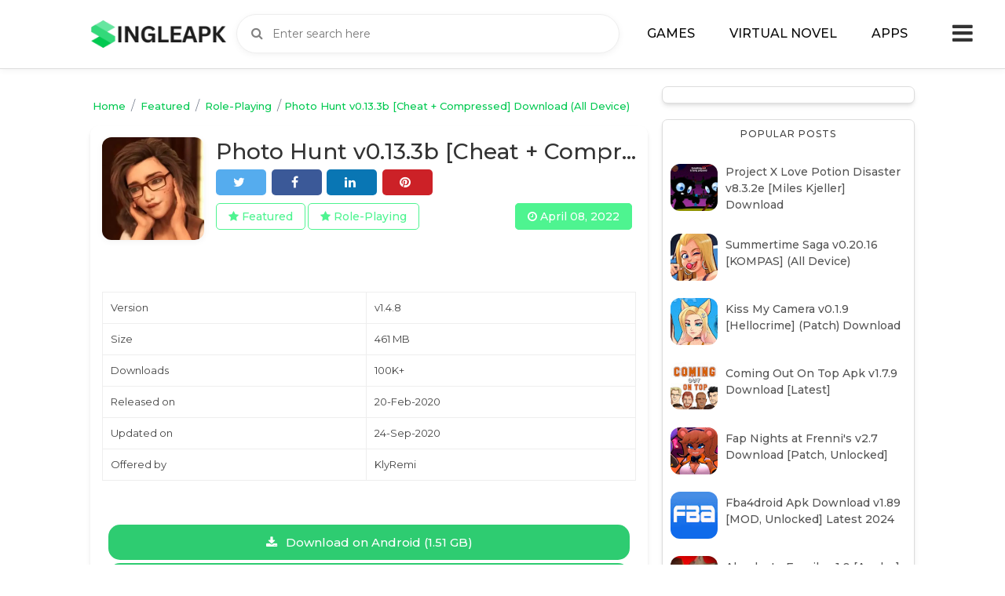

--- FILE ---
content_type: text/html; charset=UTF-8
request_url: https://www.singleapk.com/2022/04/photo-hunt.html
body_size: 38706
content:
<!DOCTYPE html>
<html dir='ltr' xmlns='http://www.w3.org/1999/xhtml' xmlns:b='http://www.google.com/2005/gml/b' xmlns:data='http://www.google.com/2005/gml/data' xmlns:expr='http://www.google.com/2005/gml/expr'>
<head>
<link href='https://www.blogger.com/static/v1/widgets/335934321-css_bundle_v2.css' rel='stylesheet' type='text/css'/>
<meta content='index, follow, max-image-preview:large, max-snippet:-1, max-video-preview:-1' name='robots'/>
<link href='https://www.singleapk.com' hreflang='en-us' rel='alternate'/>
<meta content='#4ef490' name='theme-color'/>
<!-- ad-maven -->
<!-- Popad -->
<!-- <script data-cfasync='false' src='//dcbbwymp1bhlf.cloudfront.net/?wbbcd=1190689'/> -->
<!-- ad-maven -->
<!-- Push notification -->
<!-- <script data-cfasync='false' src='/sw.js'/> -->
<!-- ad-maven End -->
<!-- ADS galaksion -->
<script async='async' data-cfasync='false' src='//fe.escotsalian.com/rnT7b2CuwWj4Qwg/115470' type='text/javascript'></script>
<!-- ADS galaksion End -->
<!-- CUSTOM CODE START -->
<!-- Google Search Console Verification -->
<meta content='ca-pub-4453732808692284' name='google-adsense-account'/>
<script async='async' crossorigin='anonymous' src='https://pagead2.googlesyndication.com/pagead/js/adsbygoogle.js?client=ca-pub-4453732808692284'></script>
<!-- Yandex Verification -->
<meta content='4aacb987a9ae2b7d' name='yandex-verification'/>
<!-- Microsoft clarity -->
<meta content='width=device-width, initial-scale=1' name='viewport'/>
<script type='text/javascript'>
    (function(c,l,a,r,i,t,y){
        c[a]=c[a]||function(){(c[a].q=c[a].q||[]).push(arguments)};
        t=l.createElement(r);t.async=1;t.src="https://www.clarity.ms/tag/"+i;
        y=l.getElementsByTagName(r)[0];y.parentNode.insertBefore(t,y);
    })(window, document, "clarity", "script", "46v0y3r256");
</script>
<!-- Google tag (gtag.js) -->
<script async='async' src='https://www.googletagmanager.com/gtag/js?id=G-F9YVSQ5DF9'></script>
<script>
  window.dataLayer = window.dataLayer || [];
  function gtag(){dataLayer.push(arguments);}
  gtag('js', new Date());

  gtag('config', 'G-F9YVSQ5DF9');
</script>
<!-- CUSTOM CODE END -->
<!-- SEO -->
<!-- FB -->
<meta content='https://www.facebook.com/Singleapk' property='fb:admins'/>
<meta content='https://www.facebook.com/Singleapk' property='fb:app_id'/>
<!-- Facebook OpenGraph ends-->
<!-- Optimized Twitter Start by Rashmi -->
<meta content='summary_large_image' name='twitter:card'/>
<!-- Title, URL & Description -->
<meta content='Photo Hunt v0.13.3b [Cheat + Compressed] Download (All Device)' name='twitter:title'/>
<meta content='https://www.singleapk.com/2022/04/photo-hunt.html' name='twitter:url'/>
<meta content='Download the Photo Hunt Game + Cheat v0.13.3b with Compressed version on Android, Windows, and Mac devices, All Without Registration and Verification.' name='twitter:description'/>
<!-- Image -->
<meta content='https://blogger.googleusercontent.com/img/b/R29vZ2xl/AVvXsEhMdbwkIIyZC-_rr-iIK5ttQkWfv1YVauCt4nTTaaSuwxGv79mkpumn5q3_CRDgnYfzfiFLmesHtTpBEG5m-fhM0dbmUFakZCMKb__93j0vBMmhw5YW4vmPFhqt_TKj1vsL7hvon2I1q6wcDBFZvR-jCTl7Ov6CGK9nR2zlxY1tP3RL9aU_MSGY__DdwA/w199-h200/photo%20hunt%20game%20icon.webp' name='twitter:image'/>
<meta content='280' property='twitter:image:width'/>
<meta content='150' property='twitter:image:height'/>
<!-- Twitter -->
<meta content='https://x.com/Singleapk' name='twitter:site'/>
<meta content='https://x.com/Singleapk' name='twitter:creator'/>
<!-- Twitter Tags Ends-->
<meta content='width=device-width, initial-scale=1' name='viewport'/>
<meta content='text/html; charset=UTF-8' http-equiv='Content-Type'/>
<!-- Chrome, Firefox OS and Opera -->
<meta content='' name='theme-color'/>
<!-- Windows Phone -->
<meta content='' name='msapplication-navbutton-color'/>
<meta content='blogger' name='generator'/>
<link href='https://www.singleapk.com/favicon.ico' rel='icon' type='image/x-icon'/>
<link href='https://www.singleapk.com/2022/04/photo-hunt.html' rel='canonical'/>
<link rel="alternate" type="application/atom+xml" title="SingleApk.com - Download MOD Games, Virtual Novels, PPSSPP ISOs &amp; Apps - Atom" href="https://www.singleapk.com/feeds/posts/default" />
<link rel="alternate" type="application/rss+xml" title="SingleApk.com - Download MOD Games, Virtual Novels, PPSSPP ISOs &amp; Apps - RSS" href="https://www.singleapk.com/feeds/posts/default?alt=rss" />
<link rel="service.post" type="application/atom+xml" title="SingleApk.com - Download MOD Games, Virtual Novels, PPSSPP ISOs &amp; Apps - Atom" href="https://www.blogger.com/feeds/8995742850786484354/posts/default" />

<link rel="alternate" type="application/atom+xml" title="SingleApk.com - Download MOD Games, Virtual Novels, PPSSPP ISOs &amp; Apps - Atom" href="https://www.singleapk.com/feeds/9021636788268117048/comments/default" />
<!--Can't find substitution for tag [blog.ieCssRetrofitLinks]-->
<link href='https://blogger.googleusercontent.com/img/b/R29vZ2xl/AVvXsEhMdbwkIIyZC-_rr-iIK5ttQkWfv1YVauCt4nTTaaSuwxGv79mkpumn5q3_CRDgnYfzfiFLmesHtTpBEG5m-fhM0dbmUFakZCMKb__93j0vBMmhw5YW4vmPFhqt_TKj1vsL7hvon2I1q6wcDBFZvR-jCTl7Ov6CGK9nR2zlxY1tP3RL9aU_MSGY__DdwA/w199-h200/photo%20hunt%20game%20icon.webp' rel='image_src'/>
<meta content='Download the Photo Hunt Game + Cheat v0.13.3b with Compressed version on Android, Windows, and Mac devices, All Without Registration and Verification.' name='description'/>
<meta content='https://www.singleapk.com/2022/04/photo-hunt.html' property='og:url'/>
<meta content='Photo Hunt v0.13.3b [Cheat + Compressed] Download (All Device)' property='og:title'/>
<meta content='Download the Photo Hunt Game + Cheat v0.13.3b with Compressed version on Android, Windows, and Mac devices, All Without Registration and Verification.' property='og:description'/>
<meta content='https://blogger.googleusercontent.com/img/b/R29vZ2xl/AVvXsEhMdbwkIIyZC-_rr-iIK5ttQkWfv1YVauCt4nTTaaSuwxGv79mkpumn5q3_CRDgnYfzfiFLmesHtTpBEG5m-fhM0dbmUFakZCMKb__93j0vBMmhw5YW4vmPFhqt_TKj1vsL7hvon2I1q6wcDBFZvR-jCTl7Ov6CGK9nR2zlxY1tP3RL9aU_MSGY__DdwA/w1200-h630-p-k-no-nu/photo%20hunt%20game%20icon.webp' property='og:image'/>
<title>Photo Hunt v0.13.3b [Cheat + Compressed] Download (All Device)</title>
<include expiration='7d' path='*.css'></include>
<include expiration='7d' path='*.js'></include>
<include expiration='3d' path='*.gif'></include>
<include expiration='3d' path='*.jpeg'></include>
<include expiration='3d' path='*.jpg'></include>
<include expiration='3d' path='*.png'></include>
<link href='https://www.singleapk.com/2022/04/photo-hunt.html' rel='dns-prefetch'/>
<link href='https://www.google-analytics.com/' rel='dns-prefetch'/>
<link href='https://pagead2.googlesyndication.com/' rel='dns-prefetch'/>
<link href='https://www.facebook.com/' rel='dns-prefetch'/>
<link href='https://static.xx.fbcdn.net/' rel='dns-prefetch'/>
<link href='https://www.googletagservices.com/' rel='dns-prefetch'/>
<link href='https://apis.google.com/' rel='dns-prefetch'/>
<link href='https://ajax.googleapis.com/' rel='dns-prefetch'/>
<link href='https://fonts.gstatic.com/' rel='dns-prefetch'/>
<link href='https://maxcdn.bootstrapcdn.com/' rel='dns-prefetch'/>
<link href='https://www.blogger.com' rel='dns-prefetch'/>
<link href='https://fonts.googleapis.com/' rel='dns-prefetch'/>
<link href='https://1.bp.blogspot.com/' rel='dns-prefetch'/>
<link href='https://2.bp.blogspot.com/' rel='dns-prefetch'/>
<link href='https://3.bp.blogspot.com/' rel='dns-prefetch'/>
<link href='https://4.bp.blogspot.com/' rel='dns-prefetch'/>
<link href='https://googleads.g.doubleclick.net/' rel='dns-prefetch'/>
<style id='page-skin-1' type='text/css'><!--
@import url('https://fonts.googleapis.com/css2?family=Montserrat:ital,wght@0,100..900;1,100..900&display=swap');
/* Fontawesome */
@font-face{font-family:'FontAwesome';src:url('https://maxcdn.bootstrapcdn.com/font-awesome/4.7.0/fonts/fontawesome-webfont.eot?v=4.7.0');src:url('https://maxcdn.bootstrapcdn.com/font-awesome/4.7.0/fonts/fontawesome-webfont.eot?#iefix&v=4.7.0') format('embedded-opentype'),url('https://maxcdn.bootstrapcdn.com/font-awesome/4.7.0/fonts/fontawesome-webfont.woff2?v=4.7.0') format('woff2'),url('https://maxcdn.bootstrapcdn.com/font-awesome/4.7.0/fonts/fontawesome-webfont.woff?v=4.7.0') format('woff'),url('https://maxcdn.bootstrapcdn.com/font-awesome/4.7.0/fonts/fontawesome-webfont.ttf?v=4.7.0') format('truetype'),url('https://maxcdn.bootstrapcdn.com/font-awesome/4.7.0/fonts/fontawesome-webfont.svg?v=4.7.0#fontawesomeregular') format('svg');font-weight:normal;font-style:normal}.fa{display:inline-block;font:normal normal normal 14px/1 FontAwesome;font-size:inherit;text-rendering:auto;-webkit-font-smoothing:antialiased;-moz-osx-font-smoothing:grayscale}.fa-lg{font-size:1.33333333em;line-height:.75em;vertical-align:-15%}.fa-2x{font-size:2em}.fa-3x{font-size:3em}.fa-4x{font-size:4em}.fa-5x{font-size:5em}.fa-fw{width:1.28571429em;text-align:center}.fa-ul{padding-left:0;margin-left:2.14285714em;list-style-type:none}.fa-ul>li{position:relative}.fa-li{position:absolute;left:-2.14285714em;width:2.14285714em;top:.14285714em;text-align:center}.fa-li.fa-lg{left:-1.85714286em}.fa-border{padding:.2em .25em .15em;border:solid .08em #eee;border-radius:.1em}.fa-pull-left{float:left}.fa-pull-right{float:right}.fa.fa-pull-left{margin-right:.3em}.fa.fa-pull-right{margin-left:.3em}.pull-right{float:right}.pull-left{float:left}.fa.pull-left{margin-right:.3em}.fa.pull-right{margin-left:.3em}.fa-spin{-webkit-animation:fa-spin 2s infinite linear;animation:fa-spin 2s infinite linear}.fa-pulse{-webkit-animation:fa-spin 1s infinite steps(8);animation:fa-spin 1s infinite steps(8)}@-webkit-keyframes fa-spin{0%{-webkit-transform:rotate(0deg);transform:rotate(0deg)}100%{-webkit-transform:rotate(359deg);transform:rotate(359deg)}}@keyframes fa-spin{0%{-webkit-transform:rotate(0deg);transform:rotate(0deg)}100%{-webkit-transform:rotate(359deg);transform:rotate(359deg)}}.fa-rotate-90{-ms-filter:"progid:DXImageTransform.Microsoft.BasicImage(rotation=1)";-webkit-transform:rotate(90deg);-ms-transform:rotate(90deg);transform:rotate(90deg)}.fa-rotate-180{-ms-filter:"progid:DXImageTransform.Microsoft.BasicImage(rotation=2)";-webkit-transform:rotate(180deg);-ms-transform:rotate(180deg);transform:rotate(180deg)}.fa-rotate-270{-ms-filter:"progid:DXImageTransform.Microsoft.BasicImage(rotation=3)";-webkit-transform:rotate(270deg);-ms-transform:rotate(270deg);transform:rotate(270deg)}.fa-flip-horizontal{-ms-filter:"progid:DXImageTransform.Microsoft.BasicImage(rotation=0, mirror=1)";-webkit-transform:scale(-1, 1);-ms-transform:scale(-1, 1);transform:scale(-1, 1)}.fa-flip-vertical{-ms-filter:"progid:DXImageTransform.Microsoft.BasicImage(rotation=2, mirror=1)";-webkit-transform:scale(1, -1);-ms-transform:scale(1, -1);transform:scale(1, -1)}:root .fa-rotate-90,:root .fa-rotate-180,:root .fa-rotate-270,:root .fa-flip-horizontal,:root .fa-flip-vertical{filter:none}.fa-stack{position:relative;display:inline-block;width:2em;height:2em;line-height:2em;vertical-align:middle}.fa-stack-1x,.fa-stack-2x{position:absolute;left:0;width:100%;text-align:center}.fa-stack-1x{line-height:inherit}.fa-stack-2x{font-size:2em}.fa-inverse{color:#fff}.fa-glass:before{content:"\f000"}.fa-music:before{content:"\f001"}.fa-search:before{content:"\f002"}.fa-envelope-o:before{content:"\f003"}.fa-heart:before{content:"\f004"}.fa-star:before{content:"\f005"}.fa-star-o:before{content:"\f006"}.fa-user:before{content:"\f007"}.fa-film:before{content:"\f008"}.fa-th-large:before{content:"\f009"}.fa-th:before{content:"\f00a"}.fa-th-list:before{content:"\f00b"}.fa-check:before{content:"\f00c"}.fa-remove:before,.fa-close:before,.fa-times:before{content:"\f00d"}.fa-search-plus:before{content:"\f00e"}.fa-search-minus:before{content:"\f010"}.fa-power-off:before{content:"\f011"}.fa-signal:before{content:"\f012"}.fa-gear:before,.fa-cog:before{content:"\f013"}.fa-trash-o:before{content:"\f014"}.fa-home:before{content:"\f015"}.fa-file-o:before{content:"\f016"}.fa-clock-o:before{content:"\f017"}.fa-road:before{content:"\f018"}.fa-download:before{content:"\f019"}.fa-arrow-circle-o-down:before{content:"\f01a"}.fa-arrow-circle-o-up:before{content:"\f01b"}.fa-inbox:before{content:"\f01c"}.fa-play-circle-o:before{content:"\f01d"}.fa-rotate-right:before,.fa-repeat:before{content:"\f01e"}.fa-refresh:before{content:"\f021"}.fa-list-alt:before{content:"\f022"}.fa-lock:before{content:"\f023"}.fa-flag:before{content:"\f024"}.fa-headphones:before{content:"\f025"}.fa-volume-off:before{content:"\f026"}.fa-volume-down:before{content:"\f027"}.fa-volume-up:before{content:"\f028"}.fa-qrcode:before{content:"\f029"}.fa-barcode:before{content:"\f02a"}.fa-tag:before{content:"\f02b"}.fa-tags:before{content:"\f02c"}.fa-book:before{content:"\f02d"}.fa-bookmark:before{content:"\f02e"}.fa-print:before{content:"\f02f"}.fa-camera:before{content:"\f030"}.fa-font:before{content:"\f031"}.fa-bold:before{content:"\f032"}.fa-italic:before{content:"\f033"}.fa-text-height:before{content:"\f034"}.fa-text-width:before{content:"\f035"}.fa-align-left:before{content:"\f036"}.fa-align-center:before{content:"\f037"}.fa-align-right:before{content:"\f038"}.fa-align-justify:before{content:"\f039"}.fa-list:before{content:"\f03a"}.fa-dedent:before,.fa-outdent:before{content:"\f03b"}.fa-indent:before{content:"\f03c"}.fa-video-camera:before{content:"\f03d"}.fa-photo:before,.fa-image:before,.fa-picture-o:before{content:"\f03e"}.fa-pencil:before{content:"\f040"}.fa-map-marker:before{content:"\f041"}.fa-adjust:before{content:"\f042"}.fa-tint:before{content:"\f043"}.fa-edit:before,.fa-pencil-square-o:before{content:"\f044"}.fa-share-square-o:before{content:"\f045"}.fa-check-square-o:before{content:"\f046"}.fa-arrows:before{content:"\f047"}.fa-step-backward:before{content:"\f048"}.fa-fast-backward:before{content:"\f049"}.fa-backward:before{content:"\f04a"}.fa-play:before{content:"\f04b"}.fa-pause:before{content:"\f04c"}.fa-stop:before{content:"\f04d"}.fa-forward:before{content:"\f04e"}.fa-fast-forward:before{content:"\f050"}.fa-step-forward:before{content:"\f051"}.fa-eject:before{content:"\f052"}.fa-chevron-left:before{content:"\f053"}.fa-chevron-right:before{content:"\f054"}.fa-plus-circle:before{content:"\f055"}.fa-minus-circle:before{content:"\f056"}.fa-times-circle:before{content:"\f057"}.fa-check-circle:before{content:"\f058"}.fa-question-circle:before{content:"\f059"}.fa-info-circle:before{content:"\f05a"}.fa-crosshairs:before{content:"\f05b"}.fa-times-circle-o:before{content:"\f05c"}.fa-check-circle-o:before{content:"\f05d"}.fa-ban:before{content:"\f05e"}.fa-arrow-left:before{content:"\f060"}.fa-arrow-right:before{content:"\f061"}.fa-arrow-up:before{content:"\f062"}.fa-arrow-down:before{content:"\f063"}.fa-mail-forward:before,.fa-share:before{content:"\f064"}.fa-expand:before{content:"\f065"}.fa-compress:before{content:"\f066"}.fa-plus:before{content:"\f067"}.fa-minus:before{content:"\f068"}.fa-asterisk:before{content:"\f069"}.fa-exclamation-circle:before{content:"\f06a"}.fa-gift:before{content:"\f06b"}.fa-leaf:before{content:"\f06c"}.fa-fire:before{content:"\f06d"}.fa-eye:before{content:"\f06e"}.fa-eye-slash:before{content:"\f070"}.fa-warning:before,.fa-exclamation-triangle:before{content:"\f071"}.fa-plane:before{content:"\f072"}.fa-calendar:before{content:"\f073"}.fa-random:before{content:"\f074"}.fa-comment:before{content:"\f075"}.fa-magnet:before{content:"\f076"}.fa-chevron-up:before{content:"\f077"}.fa-chevron-down:before{content:"\f078"}.fa-retweet:before{content:"\f079"}.fa-shopping-cart:before{content:"\f07a"}.fa-folder:before{content:"\f07b"}.fa-folder-open:before{content:"\f07c"}.fa-arrows-v:before{content:"\f07d"}.fa-arrows-h:before{content:"\f07e"}.fa-bar-chart-o:before,.fa-bar-chart:before{content:"\f080"}.fa-twitter-square:before{content:"\f081"}.fa-facebook-square:before{content:"\f082"}.fa-camera-retro:before{content:"\f083"}.fa-key:before{content:"\f084"}.fa-gears:before,.fa-cogs:before{content:"\f085"}.fa-comments:before{content:"\f086"}.fa-thumbs-o-up:before{content:"\f087"}.fa-thumbs-o-down:before{content:"\f088"}.fa-star-half:before{content:"\f089"}.fa-heart-o:before{content:"\f08a"}.fa-sign-out:before{content:"\f08b"}.fa-linkedin-square:before{content:"\f08c"}.fa-thumb-tack:before{content:"\f08d"}.fa-external-link:before{content:"\f08e"}.fa-sign-in:before{content:"\f090"}.fa-trophy:before{content:"\f091"}.fa-github-square:before{content:"\f092"}.fa-upload:before{content:"\f093"}.fa-lemon-o:before{content:"\f094"}.fa-phone:before{content:"\f095"}.fa-square-o:before{content:"\f096"}.fa-bookmark-o:before{content:"\f097"}.fa-phone-square:before{content:"\f098"}.fa-twitter:before{content:"\f099"}.fa-facebook-f:before,.fa-facebook:before{content:"\f09a"}.fa-github:before{content:"\f09b"}.fa-unlock:before{content:"\f09c"}.fa-credit-card:before{content:"\f09d"}.fa-feed:before,.fa-rss:before{content:"\f09e"}.fa-hdd-o:before{content:"\f0a0"}.fa-bullhorn:before{content:"\f0a1"}.fa-bell:before{content:"\f0f3"}.fa-certificate:before{content:"\f0a3"}.fa-hand-o-right:before{content:"\f0a4"}.fa-hand-o-left:before{content:"\f0a5"}.fa-hand-o-up:before{content:"\f0a6"}.fa-hand-o-down:before{content:"\f0a7"}.fa-arrow-circle-left:before{content:"\f0a8"}.fa-arrow-circle-right:before{content:"\f0a9"}.fa-arrow-circle-up:before{content:"\f0aa"}.fa-arrow-circle-down:before{content:"\f0ab"}.fa-globe:before{content:"\f0ac"}.fa-wrench:before{content:"\f0ad"}.fa-tasks:before{content:"\f0ae"}.fa-filter:before{content:"\f0b0"}.fa-briefcase:before{content:"\f0b1"}.fa-arrows-alt:before{content:"\f0b2"}.fa-group:before,.fa-users:before{content:"\f0c0"}.fa-chain:before,.fa-link:before{content:"\f0c1"}.fa-cloud:before{content:"\f0c2"}.fa-flask:before{content:"\f0c3"}.fa-cut:before,.fa-scissors:before{content:"\f0c4"}.fa-copy:before,.fa-files-o:before{content:"\f0c5"}.fa-paperclip:before{content:"\f0c6"}.fa-save:before,.fa-floppy-o:before{content:"\f0c7"}.fa-square:before{content:"\f0c8"}.fa-navicon:before,.fa-reorder:before,.fa-bars:before{content:"\f0c9"}.fa-list-ul:before{content:"\f0ca"}.fa-list-ol:before{content:"\f0cb"}.fa-strikethrough:before{content:"\f0cc"}.fa-underline:before{content:"\f0cd"}.fa-table:before{content:"\f0ce"}.fa-magic:before{content:"\f0d0"}.fa-truck:before{content:"\f0d1"}.fa-pinterest:before{content:"\f0d2"}.fa-pinterest-square:before{content:"\f0d3"}.fa-google-plus-square:before{content:"\f0d4"}.fa-google-plus:before{content:"\f0d5"}.fa-money:before{content:"\f0d6"}.fa-caret-down:before{content:"\f0d7"}.fa-caret-up:before{content:"\f0d8"}.fa-caret-left:before{content:"\f0d9"}.fa-caret-right:before{content:"\f0da"}.fa-columns:before{content:"\f0db"}.fa-unsorted:before,.fa-sort:before{content:"\f0dc"}.fa-sort-down:before,.fa-sort-desc:before{content:"\f0dd"}.fa-sort-up:before,.fa-sort-asc:before{content:"\f0de"}.fa-envelope:before{content:"\f0e0"}.fa-linkedin:before{content:"\f0e1"}.fa-rotate-left:before,.fa-undo:before{content:"\f0e2"}.fa-legal:before,.fa-gavel:before{content:"\f0e3"}.fa-dashboard:before,.fa-tachometer:before{content:"\f0e4"}.fa-comment-o:before{content:"\f0e5"}.fa-comments-o:before{content:"\f0e6"}.fa-flash:before,.fa-bolt:before{content:"\f0e7"}.fa-sitemap:before{content:"\f0e8"}.fa-umbrella:before{content:"\f0e9"}.fa-paste:before,.fa-clipboard:before{content:"\f0ea"}.fa-lightbulb-o:before{content:"\f0eb"}.fa-exchange:before{content:"\f0ec"}.fa-cloud-download:before{content:"\f0ed"}.fa-cloud-upload:before{content:"\f0ee"}.fa-user-md:before{content:"\f0f0"}.fa-stethoscope:before{content:"\f0f1"}.fa-suitcase:before{content:"\f0f2"}.fa-bell-o:before{content:"\f0a2"}.fa-coffee:before{content:"\f0f4"}.fa-cutlery:before{content:"\f0f5"}.fa-file-text-o:before{content:"\f0f6"}.fa-building-o:before{content:"\f0f7"}.fa-hospital-o:before{content:"\f0f8"}.fa-ambulance:before{content:"\f0f9"}.fa-medkit:before{content:"\f0fa"}.fa-fighter-jet:before{content:"\f0fb"}.fa-beer:before{content:"\f0fc"}.fa-h-square:before{content:"\f0fd"}.fa-plus-square:before{content:"\f0fe"}.fa-angle-double-left:before{content:"\f100"}.fa-angle-double-right:before{content:"\f101"}.fa-angle-double-up:before{content:"\f102"}.fa-angle-double-down:before{content:"\f103"}.fa-angle-left:before{content:"\f104"}.fa-angle-right:before{content:"\f105"}.fa-angle-up:before{content:"\f106"}.fa-angle-down:before{content:"\f107"}.fa-desktop:before{content:"\f108"}.fa-laptop:before{content:"\f109"}.fa-tablet:before{content:"\f10a"}.fa-mobile-phone:before,.fa-mobile:before{content:"\f10b"}.fa-circle-o:before{content:"\f10c"}.fa-quote-left:before{content:"\f10d"}.fa-quote-right:before{content:"\f10e"}.fa-spinner:before{content:"\f110"}.fa-circle:before{content:"\f111"}.fa-mail-reply:before,.fa-reply:before{content:"\f112"}.fa-github-alt:before{content:"\f113"}.fa-folder-o:before{content:"\f114"}.fa-folder-open-o:before{content:"\f115"}.fa-smile-o:before{content:"\f118"}.fa-frown-o:before{content:"\f119"}.fa-meh-o:before{content:"\f11a"}.fa-gamepad:before{content:"\f11b"}.fa-keyboard-o:before{content:"\f11c"}.fa-flag-o:before{content:"\f11d"}.fa-flag-checkered:before{content:"\f11e"}.fa-terminal:before{content:"\f120"}.fa-code:before{content:"\f121"}.fa-mail-reply-all:before,.fa-reply-all:before{content:"\f122"}.fa-star-half-empty:before,.fa-star-half-full:before,.fa-star-half-o:before{content:"\f123"}.fa-location-arrow:before{content:"\f124"}.fa-crop:before{content:"\f125"}.fa-code-fork:before{content:"\f126"}.fa-unlink:before,.fa-chain-broken:before{content:"\f127"}.fa-question:before{content:"\f128"}.fa-info:before{content:"\f129"}.fa-exclamation:before{content:"\f12a"}.fa-superscript:before{content:"\f12b"}.fa-subscript:before{content:"\f12c"}.fa-eraser:before{content:"\f12d"}.fa-puzzle-piece:before{content:"\f12e"}.fa-microphone:before{content:"\f130"}.fa-microphone-slash:before{content:"\f131"}.fa-shield:before{content:"\f132"}.fa-calendar-o:before{content:"\f133"}.fa-fire-extinguisher:before{content:"\f134"}.fa-rocket:before{content:"\f135"}.fa-maxcdn:before{content:"\f136"}.fa-chevron-circle-left:before{content:"\f137"}.fa-chevron-circle-right:before{content:"\f138"}.fa-chevron-circle-up:before{content:"\f139"}.fa-chevron-circle-down:before{content:"\f13a"}.fa-html5:before{content:"\f13b"}.fa-css3:before{content:"\f13c"}.fa-anchor:before{content:"\f13d"}.fa-unlock-alt:before{content:"\f13e"}.fa-bullseye:before{content:"\f140"}.fa-ellipsis-h:before{content:"\f141"}.fa-ellipsis-v:before{content:"\f142"}.fa-rss-square:before{content:"\f143"}.fa-play-circle:before{content:"\f144"}.fa-ticket:before{content:"\f145"}.fa-minus-square:before{content:"\f146"}.fa-minus-square-o:before{content:"\f147"}.fa-level-up:before{content:"\f148"}.fa-level-down:before{content:"\f149"}.fa-check-square:before{content:"\f14a"}.fa-pencil-square:before{content:"\f14b"}.fa-external-link-square:before{content:"\f14c"}.fa-share-square:before{content:"\f14d"}.fa-compass:before{content:"\f14e"}.fa-toggle-down:before,.fa-caret-square-o-down:before{content:"\f150"}.fa-toggle-up:before,.fa-caret-square-o-up:before{content:"\f151"}.fa-toggle-right:before,.fa-caret-square-o-right:before{content:"\f152"}.fa-euro:before,.fa-eur:before{content:"\f153"}.fa-gbp:before{content:"\f154"}.fa-dollar:before,.fa-usd:before{content:"\f155"}.fa-rupee:before,.fa-inr:before{content:"\f156"}.fa-cny:before,.fa-rmb:before,.fa-yen:before,.fa-jpy:before{content:"\f157"}.fa-ruble:before,.fa-rouble:before,.fa-rub:before{content:"\f158"}.fa-won:before,.fa-krw:before{content:"\f159"}.fa-bitcoin:before,.fa-btc:before{content:"\f15a"}.fa-file:before{content:"\f15b"}.fa-file-text:before{content:"\f15c"}.fa-sort-alpha-asc:before{content:"\f15d"}.fa-sort-alpha-desc:before{content:"\f15e"}.fa-sort-amount-asc:before{content:"\f160"}.fa-sort-amount-desc:before{content:"\f161"}.fa-sort-numeric-asc:before{content:"\f162"}.fa-sort-numeric-desc:before{content:"\f163"}.fa-thumbs-up:before{content:"\f164"}.fa-thumbs-down:before{content:"\f165"}.fa-youtube-square:before{content:"\f166"}.fa-youtube:before{content:"\f167"}.fa-xing:before{content:"\f168"}.fa-xing-square:before{content:"\f169"}.fa-youtube-play:before{content:"\f16a"}.fa-dropbox:before{content:"\f16b"}.fa-stack-overflow:before{content:"\f16c"}.fa-instagram:before{content:"\f16d"}.fa-flickr:before{content:"\f16e"}.fa-adn:before{content:"\f170"}.fa-bitbucket:before{content:"\f171"}.fa-bitbucket-square:before{content:"\f172"}.fa-tumblr:before{content:"\f173"}.fa-tumblr-square:before{content:"\f174"}.fa-long-arrow-down:before{content:"\f175"}.fa-long-arrow-up:before{content:"\f176"}.fa-long-arrow-left:before{content:"\f177"}.fa-long-arrow-right:before{content:"\f178"}.fa-apple:before{content:"\f179"}.fa-windows:before{content:"\f17a"}.fa-android:before{content:"\f17b"}.fa-linux:before{content:"\f17c"}.fa-dribbble:before{content:"\f17d"}.fa-skype:before{content:"\f17e"}.fa-foursquare:before{content:"\f180"}.fa-trello:before{content:"\f181"}.fa-female:before{content:"\f182"}.fa-male:before{content:"\f183"}.fa-gittip:before,.fa-gratipay:before{content:"\f184"}.fa-sun-o:before{content:"\f185"}.fa-moon-o:before{content:"\f186"}.fa-archive:before{content:"\f187"}.fa-bug:before{content:"\f188"}.fa-vk:before{content:"\f189"}.fa-weibo:before{content:"\f18a"}.fa-renren:before{content:"\f18b"}.fa-pagelines:before{content:"\f18c"}.fa-stack-exchange:before{content:"\f18d"}.fa-arrow-circle-o-right:before{content:"\f18e"}.fa-arrow-circle-o-left:before{content:"\f190"}.fa-toggle-left:before,.fa-caret-square-o-left:before{content:"\f191"}.fa-dot-circle-o:before{content:"\f192"}.fa-wheelchair:before{content:"\f193"}.fa-vimeo-square:before{content:"\f194"}.fa-turkish-lira:before,.fa-try:before{content:"\f195"}.fa-plus-square-o:before{content:"\f196"}.fa-space-shuttle:before{content:"\f197"}.fa-slack:before{content:"\f198"}.fa-envelope-square:before{content:"\f199"}.fa-wordpress:before{content:"\f19a"}.fa-openid:before{content:"\f19b"}.fa-institution:before,.fa-bank:before,.fa-university:before{content:"\f19c"}.fa-mortar-board:before,.fa-graduation-cap:before{content:"\f19d"}.fa-yahoo:before{content:"\f19e"}.fa-google:before{content:"\f1a0"}.fa-reddit:before{content:"\f1a1"}.fa-reddit-square:before{content:"\f1a2"}.fa-stumbleupon-circle:before{content:"\f1a3"}.fa-stumbleupon:before{content:"\f1a4"}.fa-delicious:before{content:"\f1a5"}.fa-digg:before{content:"\f1a6"}.fa-pied-piper-pp:before{content:"\f1a7"}.fa-pied-piper-alt:before{content:"\f1a8"}.fa-drupal:before{content:"\f1a9"}.fa-joomla:before{content:"\f1aa"}.fa-language:before{content:"\f1ab"}.fa-fax:before{content:"\f1ac"}.fa-building:before{content:"\f1ad"}.fa-child:before{content:"\f1ae"}.fa-paw:before{content:"\f1b0"}.fa-spoon:before{content:"\f1b1"}.fa-cube:before{content:"\f1b2"}.fa-cubes:before{content:"\f1b3"}.fa-behance:before{content:"\f1b4"}.fa-behance-square:before{content:"\f1b5"}.fa-steam:before{content:"\f1b6"}.fa-steam-square:before{content:"\f1b7"}.fa-recycle:before{content:"\f1b8"}.fa-automobile:before,.fa-car:before{content:"\f1b9"}.fa-cab:before,.fa-taxi:before{content:"\f1ba"}.fa-tree:before{content:"\f1bb"}.fa-spotify:before{content:"\f1bc"}.fa-deviantart:before{content:"\f1bd"}.fa-soundcloud:before{content:"\f1be"}.fa-database:before{content:"\f1c0"}.fa-file-pdf-o:before{content:"\f1c1"}.fa-file-word-o:before{content:"\f1c2"}.fa-file-excel-o:before{content:"\f1c3"}.fa-file-powerpoint-o:before{content:"\f1c4"}.fa-file-photo-o:before,.fa-file-picture-o:before,.fa-file-image-o:before{content:"\f1c5"}.fa-file-zip-o:before,.fa-file-archive-o:before{content:"\f1c6"}.fa-file-sound-o:before,.fa-file-audio-o:before{content:"\f1c7"}.fa-file-movie-o:before,.fa-file-video-o:before{content:"\f1c8"}.fa-file-code-o:before{content:"\f1c9"}.fa-vine:before{content:"\f1ca"}.fa-codepen:before{content:"\f1cb"}.fa-jsfiddle:before{content:"\f1cc"}.fa-life-bouy:before,.fa-life-buoy:before,.fa-life-saver:before,.fa-support:before,.fa-life-ring:before{content:"\f1cd"}.fa-circle-o-notch:before{content:"\f1ce"}.fa-ra:before,.fa-resistance:before,.fa-rebel:before{content:"\f1d0"}.fa-ge:before,.fa-empire:before{content:"\f1d1"}.fa-git-square:before{content:"\f1d2"}.fa-git:before{content:"\f1d3"}.fa-y-combinator-square:before,.fa-yc-square:before,.fa-hacker-news:before{content:"\f1d4"}.fa-tencent-weibo:before{content:"\f1d5"}.fa-qq:before{content:"\f1d6"}.fa-wechat:before,.fa-weixin:before{content:"\f1d7"}.fa-send:before,.fa-paper-plane:before{content:"\f1d8"}.fa-send-o:before,.fa-paper-plane-o:before{content:"\f1d9"}.fa-history:before{content:"\f1da"}.fa-circle-thin:before{content:"\f1db"}.fa-header:before{content:"\f1dc"}.fa-paragraph:before{content:"\f1dd"}.fa-sliders:before{content:"\f1de"}.fa-share-alt:before{content:"\f1e0"}.fa-share-alt-square:before{content:"\f1e1"}.fa-bomb:before{content:"\f1e2"}.fa-soccer-ball-o:before,.fa-futbol-o:before{content:"\f1e3"}.fa-tty:before{content:"\f1e4"}.fa-binoculars:before{content:"\f1e5"}.fa-plug:before{content:"\f1e6"}.fa-slideshare:before{content:"\f1e7"}.fa-twitch:before{content:"\f1e8"}.fa-yelp:before{content:"\f1e9"}.fa-newspaper-o:before{content:"\f1ea"}.fa-wifi:before{content:"\f1eb"}.fa-calculator:before{content:"\f1ec"}.fa-paypal:before{content:"\f1ed"}.fa-google-wallet:before{content:"\f1ee"}.fa-cc-visa:before{content:"\f1f0"}.fa-cc-mastercard:before{content:"\f1f1"}.fa-cc-discover:before{content:"\f1f2"}.fa-cc-amex:before{content:"\f1f3"}.fa-cc-paypal:before{content:"\f1f4"}.fa-cc-stripe:before{content:"\f1f5"}.fa-bell-slash:before{content:"\f1f6"}.fa-bell-slash-o:before{content:"\f1f7"}.fa-trash:before{content:"\f1f8"}.fa-copyright:before{content:"\f1f9"}.fa-at:before{content:"\f1fa"}.fa-eyedropper:before{content:"\f1fb"}.fa-paint-brush:before{content:"\f1fc"}.fa-birthday-cake:before{content:"\f1fd"}.fa-area-chart:before{content:"\f1fe"}.fa-pie-chart:before{content:"\f200"}.fa-line-chart:before{content:"\f201"}.fa-lastfm:before{content:"\f202"}.fa-lastfm-square:before{content:"\f203"}.fa-toggle-off:before{content:"\f204"}.fa-toggle-on:before{content:"\f205"}.fa-bicycle:before{content:"\f206"}.fa-bus:before{content:"\f207"}.fa-ioxhost:before{content:"\f208"}.fa-angellist:before{content:"\f209"}.fa-cc:before{content:"\f20a"}.fa-shekel:before,.fa-sheqel:before,.fa-ils:before{content:"\f20b"}.fa-meanpath:before{content:"\f20c"}.fa-buysellads:before{content:"\f20d"}.fa-connectdevelop:before{content:"\f20e"}.fa-dashcube:before{content:"\f210"}.fa-forumbee:before{content:"\f211"}.fa-leanpub:before{content:"\f212"}.fa-sellsy:before{content:"\f213"}.fa-shirtsinbulk:before{content:"\f214"}.fa-simplybuilt:before{content:"\f215"}.fa-skyatlas:before{content:"\f216"}.fa-cart-plus:before{content:"\f217"}.fa-cart-arrow-down:before{content:"\f218"}.fa-diamond:before{content:"\f219"}.fa-ship:before{content:"\f21a"}.fa-user-secret:before{content:"\f21b"}.fa-motorcycle:before{content:"\f21c"}.fa-street-view:before{content:"\f21d"}.fa-heartbeat:before{content:"\f21e"}.fa-venus:before{content:"\f221"}.fa-mars:before{content:"\f222"}.fa-mercury:before{content:"\f223"}.fa-intersex:before,.fa-transgender:before{content:"\f224"}.fa-transgender-alt:before{content:"\f225"}.fa-venus-double:before{content:"\f226"}.fa-mars-double:before{content:"\f227"}.fa-venus-mars:before{content:"\f228"}.fa-mars-stroke:before{content:"\f229"}.fa-mars-stroke-v:before{content:"\f22a"}.fa-mars-stroke-h:before{content:"\f22b"}.fa-neuter:before{content:"\f22c"}.fa-genderless:before{content:"\f22d"}.fa-facebook-official:before{content:"\f230"}.fa-pinterest-p:before{content:"\f231"}.fa-whatsapp:before{content:"\f232"}.fa-server:before{content:"\f233"}.fa-user-plus:before{content:"\f234"}.fa-user-times:before{content:"\f235"}.fa-hotel:before,.fa-bed:before{content:"\f236"}.fa-viacoin:before{content:"\f237"}.fa-train:before{content:"\f238"}.fa-subway:before{content:"\f239"}.fa-medium:before{content:"\f23a"}.fa-yc:before,.fa-y-combinator:before{content:"\f23b"}.fa-optin-monster:before{content:"\f23c"}.fa-opencart:before{content:"\f23d"}.fa-expeditedssl:before{content:"\f23e"}.fa-battery-4:before,.fa-battery:before,.fa-battery-full:before{content:"\f240"}.fa-battery-3:before,.fa-battery-three-quarters:before{content:"\f241"}.fa-battery-2:before,.fa-battery-half:before{content:"\f242"}.fa-battery-1:before,.fa-battery-quarter:before{content:"\f243"}.fa-battery-0:before,.fa-battery-empty:before{content:"\f244"}.fa-mouse-pointer:before{content:"\f245"}.fa-i-cursor:before{content:"\f246"}.fa-object-group:before{content:"\f247"}.fa-object-ungroup:before{content:"\f248"}.fa-sticky-note:before{content:"\f249"}.fa-sticky-note-o:before{content:"\f24a"}.fa-cc-jcb:before{content:"\f24b"}.fa-cc-diners-club:before{content:"\f24c"}.fa-clone:before{content:"\f24d"}.fa-balance-scale:before{content:"\f24e"}.fa-hourglass-o:before{content:"\f250"}.fa-hourglass-1:before,.fa-hourglass-start:before{content:"\f251"}.fa-hourglass-2:before,.fa-hourglass-half:before{content:"\f252"}.fa-hourglass-3:before,.fa-hourglass-end:before{content:"\f253"}.fa-hourglass:before{content:"\f254"}.fa-hand-grab-o:before,.fa-hand-rock-o:before{content:"\f255"}.fa-hand-stop-o:before,.fa-hand-paper-o:before{content:"\f256"}.fa-hand-scissors-o:before{content:"\f257"}.fa-hand-lizard-o:before{content:"\f258"}.fa-hand-spock-o:before{content:"\f259"}.fa-hand-pointer-o:before{content:"\f25a"}.fa-hand-peace-o:before{content:"\f25b"}.fa-trademark:before{content:"\f25c"}.fa-registered:before{content:"\f25d"}.fa-creative-commons:before{content:"\f25e"}.fa-gg:before{content:"\f260"}.fa-gg-circle:before{content:"\f261"}.fa-tripadvisor:before{content:"\f262"}.fa-odnoklassniki:before{content:"\f263"}.fa-odnoklassniki-square:before{content:"\f264"}.fa-get-pocket:before{content:"\f265"}.fa-wikipedia-w:before{content:"\f266"}.fa-safari:before{content:"\f267"}.fa-chrome:before{content:"\f268"}.fa-firefox:before{content:"\f269"}.fa-opera:before{content:"\f26a"}.fa-internet-explorer:before{content:"\f26b"}.fa-tv:before,.fa-television:before{content:"\f26c"}.fa-contao:before{content:"\f26d"}.fa-500px:before{content:"\f26e"}.fa-amazon:before{content:"\f270"}.fa-calendar-plus-o:before{content:"\f271"}.fa-calendar-minus-o:before{content:"\f272"}.fa-calendar-times-o:before{content:"\f273"}.fa-calendar-check-o:before{content:"\f274"}.fa-industry:before{content:"\f275"}.fa-map-pin:before{content:"\f276"}.fa-map-signs:before{content:"\f277"}.fa-map-o:before{content:"\f278"}.fa-map:before{content:"\f279"}.fa-commenting:before{content:"\f27a"}.fa-commenting-o:before{content:"\f27b"}.fa-houzz:before{content:"\f27c"}.fa-vimeo:before{content:"\f27d"}.fa-black-tie:before{content:"\f27e"}.fa-fonticons:before{content:"\f280"}.fa-reddit-alien:before{content:"\f281"}.fa-edge:before{content:"\f282"}.fa-credit-card-alt:before{content:"\f283"}.fa-codiepie:before{content:"\f284"}.fa-modx:before{content:"\f285"}.fa-fort-awesome:before{content:"\f286"}.fa-usb:before{content:"\f287"}.fa-product-hunt:before{content:"\f288"}.fa-mixcloud:before{content:"\f289"}.fa-scribd:before{content:"\f28a"}.fa-pause-circle:before{content:"\f28b"}.fa-pause-circle-o:before{content:"\f28c"}.fa-stop-circle:before{content:"\f28d"}.fa-stop-circle-o:before{content:"\f28e"}.fa-shopping-bag:before{content:"\f290"}.fa-shopping-basket:before{content:"\f291"}.fa-hashtag:before{content:"\f292"}.fa-bluetooth:before{content:"\f293"}.fa-bluetooth-b:before{content:"\f294"}.fa-percent:before{content:"\f295"}.fa-gitlab:before{content:"\f296"}.fa-wpbeginner:before{content:"\f297"}.fa-wpforms:before{content:"\f298"}.fa-envira:before{content:"\f299"}.fa-universal-access:before{content:"\f29a"}.fa-wheelchair-alt:before{content:"\f29b"}.fa-question-circle-o:before{content:"\f29c"}.fa-blind:before{content:"\f29d"}.fa-audio-description:before{content:"\f29e"}.fa-volume-control-phone:before{content:"\f2a0"}.fa-braille:before{content:"\f2a1"}.fa-assistive-listening-systems:before{content:"\f2a2"}.fa-asl-interpreting:before,.fa-american-sign-language-interpreting:before{content:"\f2a3"}.fa-deafness:before,.fa-hard-of-hearing:before,.fa-deaf:before{content:"\f2a4"}.fa-glide:before{content:"\f2a5"}.fa-glide-g:before{content:"\f2a6"}.fa-signing:before,.fa-sign-language:before{content:"\f2a7"}.fa-low-vision:before{content:"\f2a8"}.fa-viadeo:before{content:"\f2a9"}.fa-viadeo-square:before{content:"\f2aa"}.fa-snapchat:before{content:"\f2ab"}.fa-snapchat-ghost:before{content:"\f2ac"}.fa-snapchat-square:before{content:"\f2ad"}.fa-pied-piper:before{content:"\f2ae"}.fa-first-order:before{content:"\f2b0"}.fa-yoast:before{content:"\f2b1"}.fa-themeisle:before{content:"\f2b2"}.fa-google-plus-circle:before,.fa-google-plus-official:before{content:"\f2b3"}.fa-fa:before,.fa-font-awesome:before{content:"\f2b4"}.fa-handshake-o:before{content:"\f2b5"}.fa-envelope-open:before{content:"\f2b6"}.fa-envelope-open-o:before{content:"\f2b7"}.fa-linode:before{content:"\f2b8"}.fa-address-book:before{content:"\f2b9"}.fa-address-book-o:before{content:"\f2ba"}.fa-vcard:before,.fa-address-card:before{content:"\f2bb"}.fa-vcard-o:before,.fa-address-card-o:before{content:"\f2bc"}.fa-user-circle:before{content:"\f2bd"}.fa-user-circle-o:before{content:"\f2be"}.fa-user-o:before{content:"\f2c0"}.fa-id-badge:before{content:"\f2c1"}.fa-drivers-license:before,.fa-id-card:before{content:"\f2c2"}.fa-drivers-license-o:before,.fa-id-card-o:before{content:"\f2c3"}.fa-quora:before{content:"\f2c4"}.fa-free-code-camp:before{content:"\f2c5"}.fa-telegram:before{content:"\f2c6"}.fa-thermometer-4:before,.fa-thermometer:before,.fa-thermometer-full:before{content:"\f2c7"}.fa-thermometer-3:before,.fa-thermometer-three-quarters:before{content:"\f2c8"}.fa-thermometer-2:before,.fa-thermometer-half:before{content:"\f2c9"}.fa-thermometer-1:before,.fa-thermometer-quarter:before{content:"\f2ca"}.fa-thermometer-0:before,.fa-thermometer-empty:before{content:"\f2cb"}.fa-shower:before{content:"\f2cc"}.fa-bathtub:before,.fa-s15:before,.fa-bath:before{content:"\f2cd"}.fa-podcast:before{content:"\f2ce"}.fa-window-maximize:before{content:"\f2d0"}.fa-window-minimize:before{content:"\f2d1"}.fa-window-restore:before{content:"\f2d2"}.fa-times-rectangle:before,.fa-window-close:before{content:"\f2d3"}.fa-times-rectangle-o:before,.fa-window-close-o:before{content:"\f2d4"}.fa-bandcamp:before{content:"\f2d5"}.fa-grav:before{content:"\f2d6"}.fa-etsy:before{content:"\f2d7"}.fa-imdb:before{content:"\f2d8"}.fa-ravelry:before{content:"\f2d9"}.fa-eercast:before{content:"\f2da"}.fa-microchip:before{content:"\f2db"}.fa-snowflake-o:before{content:"\f2dc"}.fa-superpowers:before{content:"\f2dd"}.fa-wpexplorer:before{content:"\f2de"}.fa-meetup:before{content:"\f2e0"}.sr-only{position:absolute;width:1px;height:1px;padding:0;margin:-1px;overflow:hidden;clip:rect(0, 0, 0, 0);border:0}.sr-only-focusable:active,.sr-only-focusable:focus{position:static;width:auto;height:auto;margin:0;overflow:visible;clip:auto}
@keyframes fadeInUp{0%{opacity:0;-webkit-transform:translateY(20px);-ms-transform:translateY(20px);transform:translateY(20px)}100%{opacity:1;-webkit-transform:translateY(0);-ms-transform:translateY(0);transform:translateY(0)}}
@keyframes fadeInDown{0%{opacity:0;-webkit-transform:translateY(-20px);-ms-transform:translateY(-20px);transform:translateY(-20px)}100%{opacity:1;-webkit-transform:translateY(0);-ms-transform:translateY(0);transform:translateY(0)}}
@keyframes heart{from{transform:scale(1)}10%{transform:scale(1.2)}}
@keyframes heart2{from{transform:scale(1)}10%{transform:scale(0.9)}}
@keyframes sdb{0%{opacity:0}30%{opacity:1}60%{box-shadow:0 0 0 30px rgba(255,255,255,0.1);opacity:0}100%{opacity:0}}
@keyframes swing{20%{transform:rotate3d(0,0,1,15deg)}40%{transform:rotate3d(0,0,1,-10deg)}60%{transform:rotate3d(0,0,1,5deg)}80%{transform:rotate3d(0,0,1,-5deg)}to{transform:rotate3d(0,0,1,0deg)}}
@keyframes moveUp{0%{opacity:1;transform:translateY(20px)}100%{opacity:1;transform:translateY(0)}}
.animated{visibility:visible;animation-fill-mode:both;animation-duration:.5s;animation-play-state:running}.animated.moveUp{animation-name:moveUp}
@keyframes bounceInDown{from,60%,75%,90%,to{-webkit-animation-timing-function:cubic-bezier(0.215,0.610,0.355,1.000);animation-timing-function:cubic-bezier(0.215,0.610,0.355,1.000)}0%{opacity:0;-webkit-transform:translate3d(0,-3000px,0);transform:translate3d(0,-3000px,0)}60%{opacity:1;-webkit-transform:translate3d(0,25px,0);transform:translate3d(0,25px,0)}75%{-webkit-transform:translate3d(0,-10px,0);transform:translate3d(0,-10px,0)}90%{-webkit-transform:translate3d(0,5px,0);transform:translate3d(0,5px,0)}to{-webkit-transform:none;transform:none}}
@keyframes bounceInLeft{from,60%,75%,90%,to{-webkit-animation-timing-function:cubic-bezier(0.215,0.610,0.355,1.000);animation-timing-function:cubic-bezier(0.215,0.610,0.355,1.000)}0%{opacity:0;-webkit-transform:translate3d(-3000px,0,0);transform:translate3d(-3000px,0,0)}60%{opacity:1;-webkit-transform:translate3d(25px,0,0);transform:translate3d(25px,0,0)}75%{-webkit-transform:translate3d(-10px,0,0);transform:translate3d(-10px,0,0)}90%{-webkit-transform:translate3d(5px,0,0);transform:translate3d(5px,0,0)}to{-webkit-transform:none;transform:none}}
::-webkit-scrollbar{width:8px;height:8px;border-radius:10px}
::-webkit-scrollbar-track{background-color:rgba(0,0,0,.1);border-radius:10px}
::-webkit-scrollbar-thumb:hover{background-color:rgba(0,0,0,.6)}
::-webkit-scrollbar-thumb{border-radius:2px;background-color:#4ef490;transition:all 400ms ease-in-out;border-radius:10px}
html,body,div,span,applet,object,iframe,h1,h2,h3,h4,h5,h6,p,blockquote,pre,a,abbr,acronym,address,big,cite,code,del,dfn,em,img,ins,kbd,q,s,samp,small,strike,strong,sub,sup,tt,var,b,u,i,center,dl,dt,dd,ol,ul,li,fieldset,form,label,legend,table,caption,tbody,tfoot,thead,tr,th,td,article,aside,canvas,details,embed,figure,figcaption,footer,header,hgroup,menu,nav,output,ruby,section,summary,time,mark,audio,video{margin:0;padding:0;border:0;font-size:100%;font:inherit;vertical-align:baseline;}
article,aside,details,figcaption,figure,footer,header,hgroup,menu,nav,section{display:block}
body{line-height:1;display:block;}
*{margin:0;padding:0}
html{display:block}
ol,ul{list-style:none}
blockquote,q{quotes:none}
blockquote:before,blockquote:after,q:before,q:after{background:transparent}
table{border-collapse:collapse;border-spacing:0}
.navbar,.post-feeds,.feed-links{display:none}
.section,.widget{margin:0;padding:0}
strong,b{font-weight:700}
strong,b:hover{left:-.1em;content:'[';-webkit-transform:translateX(-100%);transform:translateX(-100%)}
cite,em,i{font-style:italic}
a:link{text-decoration:none;outline:none;transition:all .25s;color:#4ef490}
a:visited{color:#666;text-decoration:none}
a:link:hover{text-decoration:none;color:#4ef490}
a:visited:hover{color:#2D3E52;text-decoration:none}
a img{border:none;border-width:0;outline:none}
img{max-width:100%;vertical-align:middle;border:0}
abbr,acronym{cursor:help;text-decoration: none;}
sup,sub{vertical-align:baseline;position:relative;top:-.4em;font-size:86%}
sub{top:.4em}
small{font-size:86%}
mark{background-color:#ffce00;color:#182025}
p,blockquote,pre,table,figure,hr,ol,ul,dl{margin:1.5em 0}
hr{height:1px;border:none;background-color:#444}
#layout ul{display:none}
.top-wrapper{overflow:hidden;position:relative}
h1,h2,h3,h4,h5,h6{font-family: "Montserrat", sans-serif;font-weight:700;line-height:normal;margin:0 0 .6em}
h1{font-size:200%}
h2{font-size:180%}
h3{font-size:160%}
h4{font-size:140%}
h5{font-size:120%}
h6{font-size:100%}
input,button,select,textarea{font-size:100%;line-height:normal;vertical-align:baseline}
textarea{display:block;box-sizing:border-box}
pre,code{font-family:'Signika',sans-serif;color:#444}
pre{white-space:pre;word-wrap:normal;overflow:auto}
blockquote{font-style:italic;position:relative;font-size:14px;padding:0;padding-left:60px;margin:40px 0;border:0;font-weight:400}
pre,code{font-family:'Signika',sans-serif;color:#444}
pre{white-space:pre;word-wrap:normal;overflow:auto}
blockquote{background-color:#f9f9f9;border-left:8px solid #bfcada;padding:10px;margin:10px}
:focus{outline:0!important}
ul,dl{margin:.5em 0 .5em 3em}
ol{list-style:decimal outside}
ul{list-style:disc outside}
li{margin:.5em 0}
div.clear{clear:both}
.clear{clear:both}
dt{font-weight:700}
dd{margin:0 0 .5em 2em}
.post ul li span{position:relative;margin:0;padding:5px 8px;margin-bottom:10px;text-decoration:none;transition:all .3s ease-out}
ol{counter-reset:li;list-style:none;padding:0;margin-bottom:4em;text-shadow:0 1px 0 rgba(255,255,255,.5)}
ol ol{margin:0 0 0 2em}
.post ol li{position:relative;display:block;padding:.4em .4em .4em .8em;margin:.5em 0 .5em 2.5em;background:#fff;color:#666;text-decoration:none;transition:all .3s ease-out}
.post ol li:before{content:counter(li);counter-increment:li;position:absolute;left:-2.5em;top:50%;margin-top:-1em;height:2em;width:2em;line-height:2em;text-align:center}
.post-body table th,.post-body table td,.post-body table caption{border:1px solid #eee;padding:10px;text-align:left;vertical-align:top}
.post-body table.tr-caption-container{border:1px solid #eee}
.post-body th{font-weight:700}
.post-body table caption{border:none;font-style:italic}
.post-body td,.post-body th{vertical-align:top;text-align:left;font-size:13px;padding:3px 5px;border:1px solid #eee}
.post-body th{background:#fafafa}
.post-body table.tr-caption-container td{border:none;padding:8px}
.post-body table.tr-caption-container,.post-body table.tr-caption-container img,.post-body img{max-width:100%;height:auto}
.post-body td.tr-caption{color:#666;font-size:80%;padding:0 8px 8px!important}
img{max-width:100%;height:auto;border:none}
table{max-width:100%;width:100%;margin:1.5em auto}
table.section-columns td.first.columns-cell{border-left:none}
table.section-columns{border:none;table-layout:fixed;width:100%;position:relative}
table.columns-2 td.columns-cell{width:50%}
table.columns-3 td.columns-cell{width:33.33%}
table.columns-4 td.columns-cell{width:25%}
table.section-columns td.columns-cell{vertical-align:top}
table.tr-caption-container{padding:4px;margin-bottom:.5em}
td.tr-caption{font-size:80%}
.widget ul{padding:0}
.quickedit{display:none;visibility:hidden}
body{background:#fff;color:#656e7f;font-family: "Montserrat", sans-serif;font-size:16px;font-weight:300;line-height:27px;margin:0}
hr{background-color:#242d36;height:1px;margin-bottom:26px;padding:0}
blockquote{color:#9ba2af;font-family: "Montserrat", sans-serif;border-left:5px solid rgba(155,162,175,0.25);margin-left:0;margin-right:0;margin-bottom:27px;padding-left:27px}
blockquote blockquote{font-size:inherit}
img{height:auto;max-width:100%}
a{color:#4ef490;text-decoration:none;-webkit-transition:all .2s ease-in-out;-moz-transition:all .2s ease-in-out;-o-transition:all .2s ease-in-out;transition:all .2s ease-in-out}
a:visited{color:#4ef490}
a:hover,a:focus,a:active{color:#4ef490;-webkit-transition:all .2s ease-in-out;-moz-transition:all .2s ease-in-out;-o-transition:all .2s ease-in-out;transition:all .2s ease-in-out}
.site-header{background:#242d36;border-bottom:5px solid #1e252d;margin:0;position:relative;width:100%;z-index:100}
.site-header img{display:block;margin:0 auto;max-height:200px}
.content-area{float:left;margin:0 auto;width:67.62%}
#main-nav .current-menu-item a {background-color:#4ef490;color:#fff;}
#main-nav a:hover {color: #fff;background-color:#4ef490;}
#searchsubmit {background-color:#4ef490;}
#preloader{position:fixed;z-index:999;background:#fff;top:0;left:0;right:0;bottom:0} #preloader svg{position:relative;top:45%;left:48%}.qp-circular-loader{width:16px;height:16px}.qp-circular-loader-path{stroke-dasharray:32.4;stroke-dashoffset:32.4}.qp-circular-loader,.qp-circular-loader *{transform-origin:50% 50%}@keyframes rotate{from{transform:rotate(0deg)}to{transform:rotate(360deg)}}.qp-circular-loader{animation-duration:1568.63ms;animation-iteration-count:infinite;animation-name:rotate;animation-timing-function:linear}@keyframes fillunfill{from{stroke-dashoffset:32.3}50%{stroke-dashoffset:0}to{stroke-dashoffset:-31.9}}@keyframes rot{from{transform:rotate(0deg)}to{transform:rotate(-360deg)}}@keyframes colors{from{stroke:#4ef490}to{stroke:#4ef490}}.qp-circular-loader-path{animation-duration:1333ms,5332ms,5332ms;animation-fill-mode:forwards;animation-iteration-count:infinite,infinite,infinite;animation-name:fillunfill,rot,colors;animation-play-state:running,running,running;animation-timing-function:cubic-bezier(0.4,0.0,0.2,1),steps(4),linear}
.widget-title{background:none repeat scroll 0 0 #4B3F57;color:#FFF;font-size:16px;font-weight:400;text-transform:uppercase;margin:0 0 5px;position:relative;transition:all .5s ease-out 0}
.sidebar-area{float:right;width:30.69%;}
#sidebar .widget h2{color: #444; font-size: 12px; font-weight: 500; padding: 10px 15px; background: #ffffff; text-align: center; border-radius: 7px; margin-right: 10px; transition: all .4s ease-in-out; position: relative; text-transform: uppercase; letter-spacing: 1px; display: table; bottom: 10px; margin: 0 auto; border-top: 0;}
#sidebar .widget{margin-bottom:20px; background: #fff; padding: 10px; border: 1px solid #ddd; border-radius: 7px; box-shadow: 0 4px 6px -1px rgba(0, 0, 0, 0.1), 0 2px 4px -1px rgba(0, 0, 0, 0.06);}
.site-footer{background:#FFF;clear:both;color:#535354;font-size:12px;font-weight:400;line-height:1.8em;padding:20px;text-align:center;overflow:hidden;border-top:1px solid rgb(230, 230, 230)}
.site-info{margin-top: 20px; font-size: 13px; font-weight: 500;}
.footerlinks{}
.footerlinks a{background: #fff; display: inline-block; padding: 8px 10px; color: #4ef490; border: 1px solid #ddd; border-radius: 5px; font-size: 12px; font-weight: 500;}
.site-footer a {}
.post-body a.img, .post-body .separator a { margin-left: 0!important; margin-right: 0!important; }
.time-info a {background:#4ef490;color:#fff;border:1px solid;}
.imageContainer{width:120px;height:80px;overflow:hidden;float:left;margin-right:8px}
.recent .title{line-height:32px;color:#19232D;margin-bottom:10px;text-align:center;font-size:16px;background:url(https://lh3.googleusercontent.com/-Dm8yPXEZEb8/U2qdIaxbm4I/AAAAAAAAEEs/nNS9zkdI8UQ/h120/dot.png) rgba(0,0,0,0.06)}
.recent .title a{color:#fff;background-color:#4ef490;display:inline-block;padding:3px 15px;font-family:Solaimanlipi,Kalpurush,Siyam Rupali}
.recent a{color:#111}
.recent .title a:hover{text-decoration:underline}
.recent ul{padding-top:15px;padding-bottom:15px}
.label_thumb{position:relative;max-width:none!important;margin-left:0;transform:scale(1.0);transition:.9s}
.label_title a{margin-left: 15px; margin: 0 auto; margin-bottom: 5px;font-size: 14px; font-weight:400; white-space: nowrap; overflow: hidden; text-overflow: ellipsis;font-family: "Montserrat", sans-serif;color:#333;}
.post-date{font-size:11px;font-weight:400;color:#888!important;margin-right:8px}
.post-date:before{content:"\f073";font-family:FontAwesome;display:inline-block;margin-right:3px}
.toe{overflow:hidden;display:block;margin-bottom:5px}
.post-summary{line-height:18px}
.ro{margin-bottom:15px;overflow:hidden}
.recent{background-color:#FFF;overflow:hidden}
.avatar-image-container img{height:70px;width:70px;overflow:hidden;float:left;margin-right:20px;max-width:100%!important}
#main-nav ul li ul a:hover {color:#fff;}
.smoothscroll-top {position:fixed; opacity:0; visibility:hidden; overflow:hidden; text-align:center; z-index:99; background-color:#4ef490;border:1px solid #4ef490; color:#fff; width:47px; height:44px; line-height:40px; right:25px; bottom:-25px; padding-top:2px;transition:all 0.5s ease-in-out; transition-delay:0.2s;box-shadow: 4px 4px 15px rgba(0,0,0,0.1);border-radius:100px; }
.smoothscroll-top:hover {background-color:#fff; color:#4ef490;border:1px solid #4ef490; transition:all 0.2s ease-in-out; transition-delay:0s; }
.smoothscroll-top.show {visibility:visible; cursor:pointer; opacity:1; bottom:25px; }
.smoothscroll-top i.fa {line-height:inherit;}
.comments .comments-content .comment{padding:20px}
#comments{padding:0!important;margin-top:20px}
.comments .avatar-image-container{max-height:100%!important;width:70px!important;margin-right:10px;border-radius:100%;border:4px solid #4ef490;}
.comment-block{border-bottom:1px solid #ecedee;margin-bottom:20px;padding-bottom:20px;overflow:hidden;position:relative}
.comment-header a{font-size:14px;font-style:normal;display:inline-block;margin-bottom:5px;color:#34495E;font-family: "Montserrat", sans-serif;}
.comments .comments-content .datetime a{font-size:11px;}
.comments .comments-content .datetime,.comments .comment .comment-actions a{float:right}
.comment-actions a:hover{background:#4ef490;color:#fff;text-decoration:none}
.comment-actions a{color:#4ef490;background:#fff;border: 1px solid #4ef490; font-size: 13px; padding: 5px 20px!important; margin-left: 10px; font-weight: 500; font-family: "Montserrat", sans-serif; border-radius: 3px; box-shadow: 0 2px 8px rgba(0,0,0,0.05);}
.comments .comments-content .comment-header{background:#fff;padding:5px;margin-bottom:0;border:1px solid #ddd}
.comments .comment .comment-actions a{padding:0}
.comments .comment .comment-actions a:hover{text-decoration:none}
.comments .continue{cursor:pointer;margin-top:-30px;margin-bottom:30px}
.comments .continue a{display:block;color:#333;font-size:11px;font-weight:400;padding:0}
.comments .comments-content .icon.blog-author{height:initial;width:initial;margin:0 0 -4px 12px;font-weight:700;color:#FFF;font-size:11px;background:#4ef490;padding:3px;border-radius:3px}
.comments .comments-content .icon.blog-author:after{content:"Admin"}
.comments .comments-content .comment-content{text-align: left; padding: 20px; background: #fefefe; color: #232323; border: 1px solid #ddd; border-top: 0; font-size: 14px; font-weight: 500; box-shadow: 0 2px 8px rgba(0,0,0,0.05)}
.FollowByEmail .follow-by-email-inner .follow-by-email-address{height:40px!important;border:none;padding:5px;width:96%;margin-bottom:5px;background:#EAE9E9;font-family:Open Sans;border-radius:3px;text-align:center;font-size:15px}
.FollowByEmail .follow-by-email-inner .follow-by-email-submit{font-family: "Montserrat", sans-serif;height:50px!important;width:100%;margin-left:0;background:#4ef490;font-size:16px;font-weight:700;text-transform:uppercase;border:1px solid #fff;padding:10px;border-radius:3px}
#footer2{max-width:600px;margin:auto;padding:10px 15px}
#FollowByEmail1 h2{color:#fff;font-size:20px;font-family: "Montserrat", sans-serif;text-align:center;border-bottom:4px solid #fff;border-bottom-style:double;padding-bottom:10px;text-transform:uppercase}
.followbytext{font-size:15px;color:#fff;text-align:center;font-family:'Merriweather',serif;font-weight:700}
h2.date-header{margin:10px 0;display:none}
#main-header,#title,.content-wrapper,.page-menu ul li,a:link{transition:all .4s ease-in-out}
.page-menu ul li,li a{list-style:none}
#header,#header-wrapper{overflow:hidden}
#header h1,#header p a,.descriptionwrapper,.post h1,.post h2,.post-body,.sidebar,body,p.description span{font-family: "Montserrat", sans-serif;}
li a{display:list-item}
#judul-post{border-bottom:1px solid #ddd}
#main-wrapper,#sidebar-area,i.klik-url{word-wrap:break-word}
#header,#main-header,#search-box,.search-field,table.gsc-search-box{position:relative}
#navbar-iframe,.post-comment-link{visibility:hidden}
#navbar-iframe{height:0;display:none}
#header h1, #header p.title {color: #4ef490!important;}
#header-wrapper{float:left;display:inline;padding:0}
#header-wrapper img {width: 174px; height: 87px;}
#header{display:block;width:auto;margin:0;padding:0;z-index:1}
#header-inner{background-position:center;margin:0;padding:0;display:block}
#header h1,#header p.title{font-size:22px;font-weight:900;height:86px;line-height:86px;color:#fff;padding:0;margin:0}
#header h1 a:link {color:#333;}
.descriptionwrapper,p.description span{font-style:italic;font-weight:400;color:#141924;position:fixed;top:-1000px;left:-1000px}
#header amp-img{border:0;background:0 0;width:auto;height:auto;margin:0 auto;vertical-align:middle}
#main-header{padding: 0; margin: 0; width: 100%; background: #fff; color: #333; overflow: hidden; box-shadow: 0 2px 8px rgba(0,0,0,0.05); border-bottom: 1px solid #ddd; position: fixed; z-index: 1000; top: 0;height: 87px;}
.header-wrapper {max-width: 1050px; margin: 0 auto;}
.page-menu{width:auto;height:auto;padding:0;margin:0}
.page-menu ul{margin:0 auto;padding:0;line-height:3em}
.page-menu ul li{display:inline-block;margin:0 auto;}
.page-menu ul li a{color: #0a0a0a !important; font-size: 16px;font-weight: 500; padding: 0 5px; height: 86px; line-height: 86px; transition: all .3s linear;text-transform:uppercase;}
.page-menu ul li a,.page-menu ul li a span{font-family: "Montserrat", sans-serif;}
.page-menu ul li a span {background: #ffffff; color:#0a0a0a !important; padding: 10px 15px;}
.page-menu ul li a span i {}
.first-image {float:left;}
.first-image img{width:130px;height: auto; margin-bottom: 1.5px; transition: all 0.6s ease-out; margin: 0 15px 0; margin-left: 0; border-radius: 12px; box-shadow: 0 2px 8px rgba(0,0,0,0.05);}
.addthis_sharing_toolbox {clear:initial!important}
.btn-sidebaramp{display:none}
amp-sidebar{width:300px;background:#fff;}
.amp-sidebar-image{line-height:100px;vertical-align:middle}
.amp-close-image{top:15px;left:225px;cursor:pointer}
amp-sidebar ul{padding:0;margin:0;list-style:none}
amp-sidebar li{list-style: none; padding: 10px 25px; border-bottom: 1px solid #ddd; margin: 0;}
amp-sidebar button{color: #4ef490; cursor: pointer; float: right; padding: 7px 10px; background: #fff; border-radius: 100px; border: 1px solid #4ef490; margin: 10px;box-shadow: 0 2px 8px rgba(0,0,0,0.05);}
.search-wrapper{height:30px;float:right;display:inline;padding:25px 0;margin-top:-80px}
#search-box{float: left; width:49%;}
#search-box form{line-height:86px}
.search-form{box-shadow: 0 2px 8px rgba(0,0,0,0.05); padding: 15px 45px; margin: 12px; border-radius: 100px; border: 1px solid #eee; font-size: 14px; font-family: "Montserrat", sans-serif; width:77%; outline: none;}
.search-form:focus,.search-form:hover,.search-button:focus,.search-button:hover{outline:0;color:#000}
.search-form-icon{position: absolute; left: 6%;color: #818181;}
input#feed-q-input::-webkit-input-placeholder {color:#777;}
#search-box2 .search-form {padding: 15px 30px;text-align: center;border: 1px solid #4ef490;width:70%}
#search-box2 .search-form-icon {margin: 25px;}
.buttons {color: #333; border: 0; font-size: 30px; cursor: pointer; background: #ffffff; width: 100px; height: 86px; line-height: 82px;}
.mobile-hide {float:left;}
.status-msg-wrap{font-size:100%;width:auto;margin:0 30px 30px 0;position:relative;padding:0}
.status-msg-border{border:1px solid #ccc;opacity:.4;width:100%;text-align:center;position:relative;box-sizing:border-box;-moz-box-sizing:border-box;-webkit-box-sizing:border-box}
.status-msg-bg{background-color:#fff;opacity:.8;width:100%;position:relative;z-index:1}
.status-msg-body{text-align:center;padding:.3em 0;width:auto;top:0;left:0;right:0;position:absolute;z-index:4}
.status-msg-hidden{visibility:hidden;padding:.3em 0}
.status-msg-wrap a{padding-left:.4em;font-weight:500}
.slideInUp{-webkit-animation-name:slideInUp;animation-name:slideInUp;-webkit-animation-duration:2s;animation-duration:2s;-webkit-animation-fill-mode:both;animation-fill-mode:both}
@-webkit-keyframes slideInUp{0%{-webkit-transform:translateY(100%);transform:translateY(100%);visibility:visible}
100%{-webkit-transform:translateY(0);transform:translateY(0)}
}
@keyframes slideInUp{0%{-webkit-transform:translateY(100%);transform:translateY(100%);visibility:visible}
100%{-webkit-transform:translateY(0);transform:translateY(0)}
}
@media screen and (max-width:880px){
header {text-align: center; overflow: hidden; position: absolute;}
.content-wrapper{-moz-box-sizing:border-box;-webkit-box-sizing:border-box;box-sizing:border-box;}
#outer-wrapper{padding:0 7px;}
.post{box-shadow:none !important}
.post-body a.img, .post-body .separator a { margin-left: 0; margin-right: 0; }
#main-wrapper{width:100%;margin:0;padding:0}
.page-menu{width:100%;margin:0;text-align:center;display:none;}
.page-menu ul li a{padding:0 20px 0 0;}
#search-box,.search-wrapper{float:none;display:none;}
.search-wrapper{margin-top:0;text-align:center;padding:0 0 10px}
#search-box{width:auto;margin:0}
#header-wrapper{text-align: center; float: none; display: block; margin-left: 12px;}
#header{max-width:100%;text-align:center;float:none;display:block}
#header h1,#header p.title{font-size:22px;font-weight:900;height:40px;line-height:40px}
#sidebar-area{display:none}
#main{margin:0;padding: 10px;}
#blog-pager,.blog-pager{margin-right:0}
.post{overflow:visible;padding:0 0 10px 0 ;}
.status-msg-wrap{margin:10px 0 30px 0;}
#footer-wrapper{display:none}
.credit-right{float:none;margin-top:10px}
.headerad{margin-bottom:0}
.headerad amp-img,.headerad img{width:auto;max-width:100%;height:auto;margin:0;}
.mobile-hide {display:none;}
}
@media screen and (max-width:414px){
.post-image-area,#first .post-thumbnail-frame{width:100%;margin:0 0 10px 0;display:block;float:none;height:auto;}
.page-menu ul li a{padding:0 10px}
.post{padding: 0 0 10px 0;}
.share-post ul {display:none;}
li.readmore2 {width:100%}
.home-post{margin:0;padding:0}
.post h2,.postmeta,.post-body,#first h2.post-title,.first-body{margin-bottom:5px!important;}
}
@media screen and (max-width:320px){
.post h2{font-size:18px}
}
@media screen and (max-width:240px){
.post h1,.post h2{font-size:16px}
}
#comments{margin-bottom: 15px; background: #fff; border: 1px solid rgb(230, 230, 230); box-shadow: 0 2px 8px rgba(0,0,0,0.05);border-radius:7px}
#comments h4{font-size: 16px; font-weight: 500; color: #fff; margin: 0 0 1px; padding:8px; background: #4ef490; border-radius: 7px; border-bottom-right-radius: 0; border-bottom-left-radius: 0;}
#comments h4:before{content:"\f0e6";font-family:FontAwesome;display:inline-block;margin-right:6px;color: #4ef490; padding: 8px; border-radius: 100px; background: #fff;}
.deleted-comment{font-style:italic;color:gray}
#outer-wrapper {max-width:1050px;margin:auto;margin-top:110px; box-shadow: 0 4px 6px -1px rgba(0, 0, 0, 0.1), 0 2px 4px -1px rgba(0, 0, 0, 0.06);}
#banner{background:#fff;border:1px solid;border-color:#e5e6e9 #dfe0e4 #d0d1d5;text-align:center;padding:10px;margin:15px}
.cloud-label-widget-content{display:inline-block;text-align:left;margin-top:10px}
.cloud-label-widget-content .label-size{display: inline-block; line-height: normal; margin: 0 5px 5px 0; color: #4ef490; border-radius: 5px; font-size: 12px; font-weight: 500;}
.cloud-label-widget-content .label-size a{background: #fff; display: inline-block; padding: 8px 10px; color: #4ef490; border: 1px solid #ddd; border-radius: 5px;font-size: 12px; font-weight: 500;}
.cloud-label-widget-content .label-size a:hover {background:#fff;color:#4ef490;border:1px solid #4ef490;border-radius:0;}
.cloud-label-widget-content .label-size .label-count{background:#4ef490;color:#fff;white-space:nowrap;display:inline-block;padding:6px 8px;margin-left:-3px;line-height:normal;border-radius:0 2px 2px 0;font-size:11px;font-weight:600}
.Label li{position:relative;padding:5px 20px 10px 30px !important;list-style:disc;display:block;font-size:14px;font-weight:700}
.Label li:before{content:"\f061";font-family:fontAwesome;color:#ccc;font-size:8px;margin-left:15px;position:absolute;top:9px;left:0;padding:0;text-decoration:none;margin-top:1px}
.Label li a{color:#666}
.Label li:hover:before{color:#4ef490;transition:all .6s}
.Label li span{padding:0 10px;display:block;line-height:20px;position:absolute;right:15px;top:10px;font-size:11px;background:#4ef490;color:#fff}
.Label li:hover span{background:#FC3931;transition:all .6s}
.sidebar ul li a{color: #0a0a0a; font-size: 16px; font-weight: 500; transition: all .3s; display: inline-flex; line-height: 38px;    padding: 0 20px 0 0;text-decoration:uppercase;}
.sidebar ul li a:hover {color:#fff!important;}
.sidebar ul li a i {margin: 0 0; font-size: 16px; width: 16px; height: 16px; color: #fff!important; padding: 10px; border-radius: 5px; background: #1f4c84; overflow: hidden; line-height: 16px;margin-right: 10px;}
.pagenav{clear:both;margin:-5px 0 10px;width:89%;margin-bottom:20px;padding:15px;text-align:center;font-size:13px;font-weight:600;font-family:'Merriweather',serif}
.sidebar ul li:nth-child(1) a i,.sidebar ul li:nth-child(1) a:hover{background:#1f4c84;color:#1f4c84;border-color:#1f4c84}.sidebar ul li:nth-child(2) a i,.sidebar ul li:nth-child(2) a:hover{background:#4ef490;color:#4ef490;border-color:#4ef490}.sidebar ul li:nth-child(3) a i,.sidebar ul li:nth-child(3) a:hover{background:#34a853;color:#34a853;border-color:#34a853}.sidebar ul li:nth-child(4) a i,.sidebar ul li:nth-child(4) a:hover{background:#d3177f;color:#d3177f;border-color:#d3177f}.sidebar ul li:nth-child(5) a i,.sidebar ul li:nth-child(5) a:hover{background:#ea4335;color:#ea4335;border-color:#ea4335}.sidebar ul li:nth-child(6) a i,.sidebar ul li:nth-child(6) a:hover{background:#f9ab00;color:#f9ab00;border-color:#f9ab00}.sidebar ul li:nth-child(7) a i,.sidebar ul li:nth-child(7) a:hover{background:#8462d8;color:#8462d8;border-color:#8462d8}.sidebar ul li:nth-child(8) a i,.sidebar ul li:nth-child(8) a:hover{background:#2aafbd;color:#2aafbd;border-color:#2aafbd}
.viewall {position: relative; overflow: hidden;float: right; }
.viewall a {color: #4ef490; font-size: 12px; font-weight: 600; letter-spacing: 0.5px; padding: 8px 10px; background: #ffffff; text-align: center; border-radius: 5px; border: 1px solid #ddd; margin-right: 10px; box-shadow: 0 2px 8px rgba(0,0,0,0.05); transition: all .4s ease-in-out; text-transform: uppercase;}
.viewall a:hover {color:#fff!important;background:#4ef490;border:1px solid #4ef490; transition: all .4s ease-in-out;}
#error404,.followby,.modalDialog{background:#4ef490}
#error404{background:transparent !important;height: 40vh;display: flex;align-items: center;justify-content: center;}
#error-text a{color:#4ef490}
.home-link{background:#4ef490;padding:12px 20px 12px 17px;position:absolute;color:#fff!important}
.showpage a,.showpageNum a,.showpagePoint,.showpageOf{position:relative;background:#fff;display:inline-block;font-size:13px;color:rgba(0,0,0,.8);margin:0 4px 0 0;background: white; padding:10px 20px!important; border: 1px solid rgb(230, 230, 230);transition:all .3s}
.showpageNum a:before{content:&#39;&#39;;position:absolute;top:0;bottom:0;left:0;right:0;transition:box-shadow 0.5s}
.showpage a:hover,.showpageNum a:hover,.showpagePoint:hover{background:rgba(0,0,0,0.03);color:#333;position:relative;}
.showpagePoint{background:#4ef490!important;color:#fff;font-weight: 700; border: 1px solid!important; box-shadow: 0 2px 8px rgba(0,0,0,0.05);}
.showpage a,.showpageNum a,.showpagePoint,.showpageOf{}
#blog-pager-newer-link{float:left;}
#blog-pager-older-link{float:right;}
#blog-pager a{color:#4ef490; font-size: 14px; font-weight: 500; padding:10px; border: 1px solid #ddd; border-radius: 7px; box-shadow: 0 2px 8px rgba(0,0,0,0.05);}
#blog-pager{text-align:center;margin-top:10px;padding: 10px;overflow: initial;}
.related-postbwrap{margin-top: 20px;}
.related-postbwrap h4{font-size: 16px; font-weight: 500; color: #fff; margin: 0 0 1px; padding:8px; background: #4ef490; border-radius: 7px; border-bottom-right-radius: 0; border-bottom-left-radius: 0;}
.related-postbwrap h4:before{content:"\f0c9";font-family:FontAwesome;display:inline-block;margin-right:6px;color: #4ef490; padding: 8px 10px; border-radius: 100px;background:#fff;}
.related-post-style-2,.related-post-style-2 li{list-style:none;margin:0}
.related-post-style-2 li{overflow: hidden; padding: 5px; width: 30.222%; float: left; border: 1px solid #ddd; box-shadow: 0 2px 8px rgba(0,0,0,0.05); margin: 5px; border-radius: 7px;}
.related-post-style-2 .related-post-item-thumbnail{width:72px;height:72px;max-width:none;max-height:none;background-color:transparent;border:none;float:left;margin:2px 10px 0 0;padding:0;border-radius:7px;}
.related-post-style-2 .related-post-item-title{text-decoration: none; transition: all 0.3s ease-out; line-height: 1.4; margin-left: 15px; margin: 0 auto; margin-bottom: 5px; font-size: 15px; font-weight: 400; white-space: nowrap; overflow: hidden; text-overflow: ellipsis; font-family: "Montserrat", sans-serif; color: #333; margin-top: 10px;}
.related-post-style-2 .related-post-item-summary{display:block;font-size:12px;margin-top:5px;line-height:1.3;}
.related-post-item-summary-text {display:none;}
.top-header{padding:20px 0;max-width:1090px;margin:auto}
.fixed_widget{background:none!important;position:fixed!important;top:25px;z-index:99;-webkit-transform:translateZ(0)}
.label_thumb{margin-left:0;transform:scale(1.0);transition:.9s}
.label_title a:hover{color:#4ef490!important}
.post-date{font-size:11px;font-weight:400;color:#888!important;margin-right:8px}
.post-date:before{content:"\f017";font-family:FontAwesome;display:inline-block;margin-right:3px}
.post-summary{padding-top:0!important;text-align:justify}
ul.recent_posts_with_thumbs{padding:0!important;}
.recent_posts_with_thumbs{width:100%;min-height:100%;margin:5px 0;padding:0;font-size:12px}
ul.recent_posts_with_thumbs li{padding:10px; list-style: none;}
ul.recent_posts_with_thumbs li p{margin:.3em 0;font-size:11px}
.recent_posts_with_thumbs strong{font-size:10px}
.recent-com a:hover {color:#fff;background:#4ef490;border:1px solid #4ef490; transition: all .4s ease-in-out;}
#header-area{background:#fff}
input#sq{border:1px solid #4ef490}
#searchsubmit{background:#4ef490;border:1px solid #4ef490;}
#header-ad{text-align:center;}
#adpost2 {margin-bottom:10px;}
.post-ad {margin-bottom:20px;}
.bannerad a{float: right; margin: 25px; padding: 10px 28px; background: #4ef490; border:1px solid; border-radius: 100px; font-weight: 500; color: #fff;}
.bannerad a:hover {background: #fff;color:#4ef490;border:1px solid 5b95f5}
.bannerad .title970{font-weight:500;font-size:24px;color:#555;float:left;padding:28px}
.bannerad{background: #ffffff; padding: 0; width: 100%; height: 90px; overflow: hidden; box-shadow: 0 2px 8px rgba(0,0,0,0.05); border:1px solid #4ef490; border-radius: 7px;}
.banner300 a{padding: 10px 28px; background: #ffffff; border: 1px solid; border-radius: 100px; font-weight: 500; color: #4ef490;}
.banner300 a:hover {background: #fff;color:#4ef490;border:1px solid 5b95f5}
.banner300 .title970{font-weight: 500; font-size: 24px; color: #fff; padding: 28px; text-align: center;margin-top: 40px;}
.banner300{background: #4ef490; padding: 0; width: 100%; height: 250px; overflow: hidden; text-align: center;}
.PopularPosts ul li .item-title a:hover, .PopularPosts ul li a:hover {color:#4ef490;}
#recent6 .recent-com a {background: #4ef490; color: #fff; border: 0; padding: 8px 15px;}
.post-info a {color:#4ef490f;border: 1px solid #4ef490; background: #fff; padding: 7px 15px; font-weight: 500; border-radius: 5px; line-height: 1.8; font-size: 14px;}
.time-info a {color:#fff;border: 1px solid #4ef490; background: #4ef490; padding: 7px 15px; font-weight: 500; border-radius: 5px; line-height: 1.8; font-size: 14px;}

--></style>
<style id='template-skin-1' type='text/css'><!--
body#layout { background-color: #f8f8f8; border: 1px solid #e5e5e5; font-size: small; margin: 0; min-height: 0; padding: 87px 15px 0; text-align: center; }
body#layout div.section {background-color:transparent;border:0;font-family:sans-serif;margin:0;overflow:visible;padding:0;position:relative}
body#layout .top-tab-widget-menu ul,body#layout ul,#layout ul,body#layout div.section h4,#layout div.section h4 {display:none;}
body#layout .draggable-widget .widget-wrap2 {}
body#layout .add_widget {background-color:#5b95f5;}
body#layout .add_widget a {color: white}
body#layout .editlink {color: #fff !important; background-color: #5b95f5; padding: 2px 20px 2px 20px; border-radius: 100px; line-height: 2;}
body#layout #header {background-color: #ffffff; padding: 20px !important; border: 2px solid #eee; margin-bottom: 10px; border-radius: 5px;}
body#layout #header:before {content: "Header";font-size: 16px; color: #5b95f5; display: inline-block; font-weight: 600; font-family: sans-serif;}
body#layout .widget-content { color: #666; box-shadow: 0 2px 8px rgba(0,0,0,0.05)!important; border: 1px solid #ddd; border-radius: 7px; line-height: 24px; overflow: hidden; padding: 16px; position: relative; text-align: left; margin-bottom: 5px;}
body#layout #mainbwrap{width:100%;float:left}
body#layout #sidebar-wrapper{width: 31%; float: right; background: #fff; padding: 10px!important; border: 2px solid #eee; border-radius: 5px;}
body#layout .sidebar-area{width:100%;margin:0;padding:0}
body#layout #bwrapcontent,body#layout #sidebar-wrapper{padding:0}
body#layout .content-area {width:65%;float:left;}
body#layout .mag-wrapper {background-color: #ffffff; padding: 20px 0 !important; margin-bottom: 10px; border: 2px solid #eee; border-radius: 5px;}
body#layout .mag-wrapper .widget {width:95%;left: 20px; top: 10px;}
body#layout .mag-wrapper:before {content: "Recent Posts Wrapper";font-size: 16px; color: #5b95f5; display: inline-block; font-weight: 600; font-family: sans-serif;}
body#layout #recent6 {background-color: #ffffff; padding: 20px 0 !important; margin-bottom: 10px; border: 2px solid #eee; border-radius: 5px;}
body#layout #recent6 .widget {width:95%;left: 20px; top: 10px;}
body#layout #recent6:before {content: "Weekly Trending";font-size: 16px; color: #5b95f5; display: inline-block; font-weight: 600; font-family: sans-serif;}
body#layout #sidebar-wrapper:before {content: "Siderbar";font-size: 16px; color: #5b95f5; display: inline-block; font-weight: 600; font-family: sans-serif;
--></style>
<style type='text/css'>
#recent1 .title, #recent2 .title, #recent3 .title, #recent4 .title, #recent5 .title, #recent6 .title {font-size: 16px; font-weight: 500; background: #ffffff; line-height: 50px;}
.title22 {border-bottom:1px solid #e8e8e8;}
.post-header-title {position: relative; overflow: hidden; font-size: 17px; font-weight:700; padding: 12px 12px; transition: all 0.5s ease-out; color: #fff; background: rgba(52, 152, 219,1.0); margin-left:7px; margin-top:10px; border-radius: 3px; text-align: center;margin-bottom:10px;}
#recent1 .title a, #recent2 .title a, #recent3 .title a, #recent4 .title a, #recent5 .title a, #recent6 .title a{margin-left: 10px;}
#recent1, #recent2, #recent3, #recent4, #recent5, #recent6 {margin-bottom:20px; box-shadow:0 2px 8px rgba(0,0,0,0.05);border: 1px solid #ddd; border-radius: 7px; overflow: hidden;}
#recent1 .recent-box, #recent2 .recent-box, #recent3 .recent-box, #recent4 .recent-box, #recent5 .recent-box, #recent6 .recent-box {font-family: "Montserrat", sans-serif;width:216px; height:73px;display: inline-block;}
#recent1 .recent-box .imageContainer, #recent2 .recent-box .imageContainer, #recent3 .recent-box .imageContainer, #recent4 .recent-box .imageContainer, #recent5 .recent-box .imageContaine, #recent6 .recent-box .imageContainer { width:72px; float:left; height:72px; margin-bottom: 8px;overflow: hidden; }
#recent1 .recent-box .imageContainer, #recent2 .recent-box .imageContainer, #recent3 .recent-box .imageContainer, #recent4 .recent-box .imageContainer { margin-left: 0; }
.toe {overflow: hidden;display: block;    margin-top: 5px;}
ul.recent_posts_with_thumbs li li {background:#fff;padding:10px;}
.label_thumb {margin-left:0;transform: scale(1.0); transition: 0.9s;}

#recent1 .title a {color: #0a0a0a;}
#recent1 .title {border-bottom: 2px solid #0bb1e6;}
#recent2 .title a {color:#0a0a0a;}
#recent2 .title {border-bottom: 2px solid #7d529e;}
#recent5 .title a {color:#0a0a0a;}
#recent5 .title {border-bottom: 2px solid #8bc34a;}
#recent6 .title a {color:#0a0a0a;}
#recent6 .title {border-bottom: 2px solid #ea4335;}


ul.recent_posts_with_thumbs li li:nth-child(10n) {border-bottom:0!important;}
ul.recent_posts_with_thumbs li li:nth-child(11n) {border-bottom:0!important;}
ul.recent_posts_with_thumbs li li:nth-child(12n) {border-bottom:0!important;}

.post-date {font-size: 12px;font-weight: normal;color: #666!important;margin-right: 8px;}
.post-date:before {content: "\f017";font-family: FontAwesome;display: inline-block;margin-right: 3px;}
.recent-com { margin-top: 5px;}
.recent-com a {color: #666; font-size: 12px; font-weight: 500; letter-spacing: 0.5px; border: 1px solid #ddd; padding: 5px 10px; border-radius: 100px; background: #fafafa; display: inline-block; box-shadow: 0 2px 8px rgba(0,0,0,0.05);transition: all .4s ease-in-out;}
.post-summary {padding-top:0!important;text-align:justify}
img.label_thumb  {width:72px;height:72px}
img.recent_thumb {width:65px;height:65px;float:left;margin-bottom:5px;transition: 0.9s;margin-right: 10px;border-radius:7px;}
.recent_posts_with_thumbs {width: 100%;min-height: 100%;margin: 5px 0px 5px 0px;padding: 0;font-size:12px;}

#recent6 {height: 230px;}
#recent6 img.recent_thumb {float:none;margin-right: 0;margin-bottom: 10px;}
#recent6 .recent-box {width:118.8px; height:150px; border-right: 1px solid #ddd;text-align: center; padding: 15px;float:left;}
#recent6 .recent-box:last-child {border-right:0;}
#recent6 .title {border-bottom:1px solid #ddd;}

ul.recent-by-tag{overflow:hidden;padding:0 15px}
.recent-by-tag img{width:80px;height:80px;margin-left:10px;margin-bottom:5px}
.recent-by-tag li{width:100px;margin-bottom:10px;margin-right:12px;text-align:center;list-style:none;padding:11px 18px;float:left;line-height:1.3em!important}
.recent-by-tag li a{list-style:none;color:#111;font-weight:700;font-size:12px!important;overflow:hidden;display:block;display:-webkit-box;-webkit-line-clamp:2;-webkit-box-orient:vertical}
.recent-by-tag .btndown{color:#88c425;font-weight:400;text-transform:uppercase;padding:2px 4px;font-size:11px!important;border:1px solid #88c425}
.recent-by-tag .btndown:hover{color:#fff;background:#88c425}
@media screen and (max-width:640px) {ul.recent-by-tag{padding:0;margin-left:10px}}
@media screen and (max-width:480px) {ul.recent-by-tag{margin-left:0}}

.widget_social_apps{text-align: center; margin: 0 auto; position: relative; overflow: hidden; width: 55%; margin-top: 15px;}.widget_social_apps:before,.widget_social_apps:after{content:" ";display:table}.widget_social_apps:after{clear:both}.widget_social_apps .app_social{margin: 2px; float: left; text-align: center; border-radius: 5px;}.widget_social_apps .app_social.facebook{background-color:#3e64ad}.widget_social_apps .app_social.twitter{background-color:#58ccff}.widget_social_apps .app_social.pinterest{background-color:#de010d}.widget_social_apps .app_social.instagram{background-color:#125688}.widget_social_apps .app_social.google{background-color:#dd4b39}.widget_social_apps .app_social.linkedin{background-color:#007bb6}.widget_social_apps .app_social.flickr{background-color:#ff0084}.widget_social_apps .app_social.vine{background-color:#00bf8f}.widget_social_apps .app_social:hover{background-color:#111}.widget_social_apps .app_social a{display:block;color:#fff;padding:5px 8px 0}.widget_social_apps .app_social span{display:block}.widget_social_apps .app_social span.app_icon i{font-size:24px;margin-bottom:5px}.widget_social_apps .app_social span.app_count{font-weight:700;line-height:16px}.widget_social_apps .app_social span.app_type{font-size:14px;line-height:16px}

.PopularPosts ul,.PopularPosts li,.PopularPosts li img,.PopularPosts li a,
.PopularPosts li a img {margin:0;padding:0;list-style:none;border:none;
background:none;outline:none;}
.PopularPosts ul {margin:0;list-style:none;color:#333;}
.PopularPosts ul li img {display:block;margin-right:10px;width:60px;height:60px;float:left;transition:all 0.3s ease-out;border-radius:12px;}
.PopularPosts ul li img:hover {background:#fff;opacity:0.9;}
.PopularPosts ul li {background-color: #fff; important; position: relative; transition: all 0.3s ease-out;}
.PopularPosts ul li:first-child {}
.PopularPosts ul li:last-child { margin: 0;}
.PopularPosts ul li .item-title a, .PopularPosts ul li a {color:rgba(51, 51, 51, 0.84); text-decoration: none; font-size: 14px; font-weight: 500; transition: all 0.3s ease-out;line-height: 1.5;}
.PopularPosts ul li:before {display:none;list-style:none;}
.PopularPosts .item-thumbnail {margin:0 0 0 0;}
.PopularPosts .item-snippet {font-size:11px;color:#333;font-weight:400;display:none;}
.profile-img{display:inline;opacity:1;margin:0 6px 3px 0;}
.PopularPosts .item-title {position: static; vertical-align: middle; display: table-cell; height:50px;}
.breadcrumbs{overflow: hidden; padding: 14px 0px; white-space: nowrap;text-overflow: ellipsis;}
.breadcrumbs > span {padding:0;font-size:13px !important; color:#00c950 !important; font-weight:500; }
.breadcrumbs a {font-size:13px;font-weight:500;}
.breadcrumbs span a {color:#00c950;padding:0 3px;}
/* FIX Breadcrumbs ISSUE */
.breadcrumbs svg{width:16px;height:16px;vertical-align:-4px} 
.breadcrumbs svg path{fill:#00c950}
.fa-angle-right{font-size:12px}
.adslot {width:98%;background: rgba(31, 163, 118, 0.17); border: 1px solid #1FA376; padding: 10px;    margin-bottom: 15px;text-align: left;transition:all 0.4s ease-out;}
.adtitle {font-size: 23px; font-weight: 700; font-family: Arial; color: #1FA376;}
.adtitle p {font-size:13px;color: #F8694D; font-weight: 400; margin: 0;}
.addesc {font-size: 16px; font-family: Arial;     color: #333;}
.adicon {background-color: #1FA376; color: white; float: right; text-align: center; font-size: 30px; font-weight: 700; border-radius: 4px;right: 30px; top: 30px; height: 65px; line-height: 65px; width: 150px;transition:all 0.4s ease-out;}
.adslot:hover .adicon {background-color:#FE7549;transition:all 0.4s ease-out;}
.subscribe2 {background:#F3794B;padding:30px;color:#fff; margin-bottom: 15px;text-align:center;transition:all 0.4s ease-out;}
.subtitle {font-size:20px; font-weight:800; font-family:Open Sans;}
.subtitle p {font-size: 16px; background: #fff; color: #F3794B!important; font-weight: 700; margin: 0; display: inline-block; padding: 8px; border-radius: 50px; font-family: Open Sans; padding-left: 20px; padding-right: 20px;}

#ArchiveList a.post-count-link, #ArchiveList a.post-count-link:link, #ArchiveList a.post-count-link:visited {text-decoration:none;font-size:13px;font-weight:700;}
span.post-count {font-size:11px;font-weight:700;}
.BlogArchive #ArchiveList ul.posts li {font-size:12px;}
#ArchiveList select {width: 100%;padding: 15px;margin-bottom: 5px;margin-top:10px;border: 1px solid rgba(201, 201, 201, 0.52);font-size:13px;}
ul.ms_recent{list-style:none;margin:0;padding:0;}
ul.ms_recent b {font-size:13px;} 
.ms_recent li{background:transparent;margin:0 0 6px!important;padding:3px  
!important;display:block;clear:both;overflow:hidden;list-style:none; border: 1px solid transparent;
border-radius:9px; max-height: 100px;} 
.ms_recent li:hover{background:#fff;border: 1px solid #e9e9e9;}
.ms_recent a {text-decoration:none;}
.avatarImage{padding:3px;background:#fefefe;float:left;margin:0 6px 0 0;position:relative;overflow:hidden;} 
.avatarRound{border-radius:100px;width:35px;height:35px} 
.ms_recent li span{margin-top:4px;color: #444;display: block;font-size: 12px;line-height: 1.4;}









@media screen and (max-width:1066px) {
.mobres {overflow: hidden; overflow-x: scroll; overflow-y: hidden; width: 100%;}
#recent6 ul.recent_posts_with_thumbs { padding: 0!important; position: relative; width: 1050px; }
.buttons {float:right;}
.wrapper {width:100%}
#search-box {width: 47%;}
#search-bar {width:30%}
#recent1 .recent-box, #recent2 .recent-box, #recent3 .recent-box, #recent4 .recent-box {width:205.5px;}
.related-post-style-2 li {height:95px;}
}

@media screen and (max-width:960px) {
.post {margin-bottom:0;padding: 10px!important;}
.bwrapsite-content{width:100%}
.content-area {float:none;width:initial!important;}
.sidebar-area {width:initial!important;margin:5px!important;float:none;}
#header-ad {height:auto;}
ul#relpost_img_sum li {width:100%!important;}
.top-social {display:none;}
#logo {margin-left:20px;}
input#sq {width:70%;}
#search-bar {width:70%}

}

@media only screen and (max-width:768px){
.post-body {width:auto!important;}

 .post-info {font-size:9px;}

.author-info, .comment-info, .time-info, .label-info {border:0!important;padding:0!important;}
.pager-left, .pager-right {width:43%!important;height:auto!important;}
.related-postbwrap {width:100%;}
.related-post-style-2 li {padding: 5px!important;width: 30%; height: auto; }
#blog-pager a {font-size:11px;}

#recent1 .recent-box, #recent2 .recent-box, #recent3 .recent-box, #recent5 .recent-box {width:30%}
.widget_social_apps {float:none; margin-top:0;}
}


@media only screen and (max-width:667px){
.post-body {width:auto!important;line-height: 1.4; font-size: 11px;margin-bottom:0}
.related-post-style-2 li {width:29.9%; height: auto; }

}


@media only screen and (max-width:480px){
#header {text-align:center;}
#search-bar {width:280px;}
input#sq {width:initial;}
.header-social {float:initial;}
.post-image {float:none;margin-right:0;margin-bottom:8px}
.post-image img {width:100%!important;height:190px;}
.post-info {margin:0;font-size: 10px;margin-bottom: 8px;}
.post-body {font-size: 13px;}
.post-outer {width:100%;height:auto;}
.author-info, .home-link, .comments .comments-content .datetime a {display:none;}
.readmore2 {width:95%;text-align:center;}
.pager-left, .pager-right {width:89%!important;}
#blog-pager {overflow:hidden!important;}
.pager-left {margin-bottom:5px!important;}
.bannerad {height: 200px;text-align: center;}
.bannerad a {float:initial;}
#recent1 .recent-box, #recent2 .recent-box, #recent3 .recent-box, #recent5 .recent-box {width: 89%; overflow: hidden; border: 1px solid #ddd; box-shadow: 0 2px 8px rgba(0,0,0,0.05); margin: 5px 10px; border-radius: 7px; height: auto;}
.post-outer {margin-bottom:0px;}
.footerlinks a {font-size: 10px; padding: 5px 8px;font-weight:400;}
}

@media screen and (max-width:320px){
.showpage a,.showpageNum a,.showpagePoint,.showpageOf{padding:5px 8px}
#recent1 .recent-box, #recent2 .recent-box, #recent3 .recent-box, #recent5 .recent-box {width: 92.9%;}
.btn li {display:flex;}
.related-post-style-2 li {width:97%}
}
</style>
<style type='text/css'>
.post {padding: 0; margin-bottom: 0; height: auto; background: #fff; color: #333; border-radius: 12px;  box-shadow: 0 4px 6px -1px rgba(0, 0, 0, 0.1), 0 2px 4px -1px rgba(0, 0, 0, 0.06); }
h1.post-title {color: #333; font-size: 28px; margin: 0; margin-bottom: 5px; line-height: 1.3; font-weight: 500;white-space: nowrap; overflow: hidden; text-overflow: ellipsis;}
.post-body {color: #444; margin-right: 0; font-size: 16px; margin-top: 5px; text-align: initial; font-weight: 400; line-height: 1.5; display: table-cell; padding: 15px;background-color:#ffffff;}
.data-info {padding:15px;}
.post img:hover {opacity:0.95;}
.post-info {font-size: 14px;background: transparent; border: 0;}
.author-info, .comment-info, .time-info, .label-info {display: inline;}
.label-info a:nth-child(n+3){display:none;}
<!-- .breadcrumbs &gt; span:nth-child(n+6){display:none;} -->
.old_new {display:none;}
.post-body ol {padding: 0; margin: 0; overflow: hidden; overflow-x: scroll; overflow-y: hidden; margin-bottom: 10px; display: -webkit-box; list-style: none;}
.post-body ol li {margin: 0; padding: 0; margin-right: 10px;}
.post ol li:before { content:none;}

.btn{list-style: none; text-align: center; padding: 0!important; font-size: 14px; display: inline-block; color: #FFF!important; margin: 0 auto!important;}
.btn ul {margin:0;padding:0}
.btn li{display: inline; margin: 5px; padding: 0; list-style: none; float: left;box-shadow: 4px 4px 15px rgba(0,0,0,0.1);}
#download{padding:0 0.5rem !important;list-style:none;}
.gplay,.download,.telegram, .windows,.apple,.linux, .ldplayer, .bluestacks{padding:12px 15px!important;color:#fff!important;font-weight:500;font-size:15px;text-align:center;border:0;transition:all .2s ease-out;border-radius: 15px;background-color:#2ecc71;}
.telegram {background-color: #24A1DE;}
.download:hover,.windows:hover ,.apple:hover, .linux:hover, .telegram:hover {opacity:0.8;}
.gplay:before {content:'\f04b';display:inline-block;font-weight:normal;vertical-align:top;margin-right:10px;width:16px;height:16px;font-family:fontawesome;transition:all 0.5s ease-out;}
.download:before {content:'\f019';display:inline-block;font-weight:normal;vertical-align:top;margin-right:10px;width:16px;height:16px;font-family:fontawesome;transition:all 0.5s ease-out;}
.windows:before {content:'\f17a';display:inline-block;font-weight:normal;vertical-align:top;margin-right:10px;width:18px;height:18px;font-family:fontawesome;transition:all 0.5s ease-out;}
.apple:before {content:'\f179';display:inline-block;font-weight:normal;vertical-align:top;margin-right:10px;width:18px;height:18px;font-family:fontawesome;transition:all 0.5s ease-out;}
.linux:before {content:'\f17c';display:inline-block;font-weight:normal;vertical-align:top;margin-right:10px;width:18px;height:18px;font-family:fontawesome;transition:all 0.5s ease-out;}
.telegram:before {content:'\f2c6';display:inline-block;font-weight:normal;vertical-align:top;margin-right:10px;width:18px;height:18px;font-family:fontawesome;transition:all 0.5s ease-out;} 
.post-info {color:#8c919b;font-size:11px;font-weight:600;padding: 5px;margin-top: 10px;}
.post-info a:hover {background:transparent;}
.author-info, .comment-info, .time-info {display:inline;}
.author-info, .comment-info {}
.time-info {float:right;}

.sharepost li{width:12%;padding:0;list-style:none;font-family: "Montserrat", sans-serif;font-weight:500;}
.sharepost li a{padding:7px 0;color:#fff;display:block;border-radius: 5px;}
.sharepost{overflow:hidden;text-align:center;}
.sharepost li a:hover{opacity:0.8;color:#444;}
.sharepost li .twitter{background-color:#55acee;}
.sharepost li .facebook{background-color:#3b5998;}
.sharepost li .gplus{background-color:#dd4b39;}
.sharepost li .pinterest{background-color:#cc2127;}
.sharepost li .linkedin{background-color:#0976b4;}
.sharepost li .twitter:hover,.sharepost li .facebook:hover,.sharepost li .gplus:hover,
.sharepost li .pinterest:hover,.sharepost li .linkedin:hover{opacity:0.9;color:#fff;}
.sharepost li{float:left;margin-right:1.2%}
.sharepost li:last-child{margin-right:0}
.sharepost li .fa:before{margin-right:5px}

@media only screen and (max-width:640px){
h1.post-title { color: #333; font-size: 22px; margin: 10px; line-height: 1.3; font-weight: 500; white-space: initial; overflow: hidden; text-overflow: ellipsis; text-align: center; }
.first-image { float: none; text-align: center; }
.post-info a {padding: 5px; font-weight: 500; border-radius: 5px; line-height: 1.8; font-size: 12px; }
.sharepost li {width:24%}
.post-body {display: block; border-top: 0; padding: 0;}
.related-post-style-2 li {width:95%; height: 75px;}
}
</style>
<link href='https://www.blogger.com/dyn-css/authorization.css?targetBlogID=8995742850786484354&amp;zx=0f412108-e53c-4ad7-9b2a-2257fc51d83e' media='none' onload='if(media!=&#39;all&#39;)media=&#39;all&#39;' rel='stylesheet'/><noscript><link href='https://www.blogger.com/dyn-css/authorization.css?targetBlogID=8995742850786484354&amp;zx=0f412108-e53c-4ad7-9b2a-2257fc51d83e' rel='stylesheet'/></noscript>
<meta name='google-adsense-platform-account' content='ca-host-pub-1556223355139109'/>
<meta name='google-adsense-platform-domain' content='blogspot.com'/>

<script async src="https://pagead2.googlesyndication.com/pagead/js/adsbygoogle.js?client=ca-pub-7533210282652107&host=ca-host-pub-1556223355139109" crossorigin="anonymous"></script>

<!-- data-ad-client=ca-pub-7533210282652107 -->

</head>
<body>
<div class='fixed' id='main-header'>
<div class='header-wrapper'>
<header itemprop='mainEntity' itemscope='itemscope' itemtype='http://schema.org/WPHeader'>
<div id='header-wrapper'>
<div class='header section section' id='header'><div class='widget Header' data-version='1' id='Header1'>
<div id='header-inner'>
<a href='https://www.singleapk.com/' style='display: block'>
<img alt='SingleApk.com - Download MOD Games, Virtual Novels, PPSSPP ISOs &amp; Apps' height='200px; ' id='Header1_headerimg' src='https://blogger.googleusercontent.com/img/a/AVvXsEhGry33BQOQkqCCJVxz_2rDpMJjkPHQmqeFuRMGED8Cb_ICHb-GnPZElVfL0qoaKl0cVbRUVkYrDTTYWwgJUuc5VztDurnJi8Cw12nXQ33QubCHUrZsViMTi2pe4IAUFVN4V1FtX20WNCZZNs1okjU_VBq4RRnScX3oKoAR5iAfouF67MuRxMskzjSUZS1D=s400' style='display: block' width='400px; '/>
</a>
</div>
</div></div>
<div class='clear'></div>
</div>
</header>
<div id='search-box'>
<form action='/search' method='get'>
<span class='search-form-icon'><span class='fa fa-search'></span></span>
<input class='search-form' id='feed-q-input' name='q' placeholder='Enter search here' required='required' type='text'/>
</form>
</div>
</div>
<nav class='page-menu'>
<div class='mobile-hide'>
<ul>
<li><a href='https://www.singleapk.com/search/label/Game'><span>Games</span></a></li>
<li><a href='https://www.singleapk.com/search/label/virtual-novel'><span>Virtual Novel</span></a></li>
<li><a href='https://www.singleapk.com/search/label/Apps'><span>Apps</span></a></li>
</ul>
</div>
</nav>
<button class='buttons' on='tap:offcanvas.toggle'><i aria-hidden='true' class='fa fa-bars'></i></button>
</div>
<div id='outer-wrapper'>
<div class='bwrapsite-content' id='bwrapcontent'>
<div class='content-area' id='primarybwrap'>
<div class='bwrapsite-main' id='mainbwrap' role='main'>
<div class='mainblogsec section' id='mainblogsec'><div class='widget Blog' data-version='1' id='Blog1'>
<div class='blog-posts'>
<div class='breadcrumbs' itemscope='itemscope' itemtype='https://schema.org/BreadcrumbList'>
<span itemprop='itemListElement' itemscope='itemscope' itemtype='https://schema.org/ListItem'>
<a href='https://www.singleapk.com/' itemprop='item' title='Home'>
<span itemprop='name'>Home</span>
</a>
<meta content='1' itemprop='position'/>
</span>

            / 
<span itemprop='itemListElement' itemscope='itemscope' itemtype='https://schema.org/ListItem'>
<a href='https://www.singleapk.com/search/label/Featured?&max-results=16' itemprop='item' title='Featured'>
<span itemprop='name'>Featured</span>
</a>
<meta content='2' itemprop='position'/>
</span>

            / 
<span itemprop='itemListElement' itemscope='itemscope' itemtype='https://schema.org/ListItem'>
<a href='https://www.singleapk.com/search/label/Role-Playing?&max-results=16' itemprop='item' title='Role-Playing'>
<span itemprop='name'>Role-Playing</span>
</a>
<meta content='3' itemprop='position'/>
</span>


          / 
<span>Photo Hunt v0.13.3b [Cheat + Compressed] Download (All Device)</span>
</div>
<!--Can't find substitution for tag [defaultAdStart]-->

          <div class="date-outer">
        
<h2 class='date-header'><span>Friday, April 8, 2022</span></h2>

          <div class="date-posts">
        
<div class='post-outer'>
<article class='post post-wrapper'>
<script type='application/ld+json'>{
  "@context": "http://schema.org",
  "@type": "BlogPosting",
  "mainEntityOfPage": {
    "@type": "WebPage",
    "@id": "https://www.singleapk.com/2022/04/photo-hunt.html"
  },
  "headline": "Photo Hunt v0.13.3b [Cheat + Compressed] Download (All Device)",
"description": "Download the Photo Hunt Game + Cheat v0.13.3b with Compressed version on Android, Windows, and Mac devices, All Without Registration and Verification. ",
"datePublished": "April 08, 2022",
 "dateModified": "2022-04-08T14:45:00+05:30",
"image": {
    "@type": "ImageObject",
"url": "https://blogger.googleusercontent.com/img/b/R29vZ2xl/AVvXsEhMdbwkIIyZC-_rr-iIK5ttQkWfv1YVauCt4nTTaaSuwxGv79mkpumn5q3_CRDgnYfzfiFLmesHtTpBEG5m-fhM0dbmUFakZCMKb__93j0vBMmhw5YW4vmPFhqt_TKj1vsL7hvon2I1q6wcDBFZvR-jCTl7Ov6CGK9nR2zlxY1tP3RL9aU_MSGY__DdwA/w199-h200/photo%20hunt%20game%20icon.webp",
    "height": 390,
    "width": 700},
"publisher": {
    "@type": "Organization",
    "name": "SingleApk.com - Download MOD Games, Virtual Novels, PPSSPP ISOs &amp; Apps",
    "logo": {
      "@type": "ImageObject",
      "url": "https://4.bp.blogspot.com/-RsfLLOhthlU/XaTkPZIoyqI/AAAAAAAADLM/Za8EQx9h3L4wB9p4IY59R_3_mRAAIhuYQCK4BGAYYCw/s1600/pure%2Bapk.png",
      "width": 266,
      "height": 90
    }
  },"author": {
    "@type": "Person",
    "name": "Singleapk.com"
  }
}</script>
<a content='https://blogger.googleusercontent.com/img/b/R29vZ2xl/AVvXsEhMdbwkIIyZC-_rr-iIK5ttQkWfv1YVauCt4nTTaaSuwxGv79mkpumn5q3_CRDgnYfzfiFLmesHtTpBEG5m-fhM0dbmUFakZCMKb__93j0vBMmhw5YW4vmPFhqt_TKj1vsL7hvon2I1q6wcDBFZvR-jCTl7Ov6CGK9nR2zlxY1tP3RL9aU_MSGY__DdwA/w199-h200/photo%20hunt%20game%20icon.webp'></a>
<div class='data-info'>
<div class='first-image'>
<img alt='Photo Hunt v0.13.3b [Cheat + Compressed] Download (All Device)' src='https://blogger.googleusercontent.com/img/b/R29vZ2xl/AVvXsEhMdbwkIIyZC-_rr-iIK5ttQkWfv1YVauCt4nTTaaSuwxGv79mkpumn5q3_CRDgnYfzfiFLmesHtTpBEG5m-fhM0dbmUFakZCMKb__93j0vBMmhw5YW4vmPFhqt_TKj1vsL7hvon2I1q6wcDBFZvR-jCTl7Ov6CGK9nR2zlxY1tP3RL9aU_MSGY__DdwA/w800/photo%20hunt%20game%20icon.webp' title='Photo Hunt v0.13.3b [Cheat + Compressed] Download (All Device)'/>
</div>
<h1 class='post-title entry-title'>
Photo Hunt v0.13.3b [Cheat + Compressed] Download (All Device)
</h1>
<div class='sharepost'>
<ul>
<li><a class='twitter' href='https://twitter.com/share?url=https://www.singleapk.com/2022/04/photo-hunt.html' rel='nofollow' target='_blank' title='Twitter Tweet'><i class='fa fa-twitter'></i></a></li>
<li><a class='facebook' href='https://www.facebook.com/sharer.php?u=https://www.singleapk.com/2022/04/photo-hunt.html' rel='nofollow' target='_blank' title='Facebook Share'><i class='fa fa-facebook'></i></a></li>
<li><a class='linkedin' href='https://www.linkedin.com/shareArticle?mini=true&amp;url=https://www.singleapk.com/2022/04/photo-hunt.html&amp;title=Photo Hunt v0.13.3b [Cheat + Compressed] Download (All Device)&amp;summary=' target='_blank'><i class='fa fa-linkedin'></i></a></li>
<li><a class='pinterest' href='https://pinterest.com/pin/create/button/?url=https://www.singleapk.com/2022/04/photo-hunt.html&amp;media=https://blogger.googleusercontent.com/img/b/R29vZ2xl/AVvXsEhMdbwkIIyZC-_rr-iIK5ttQkWfv1YVauCt4nTTaaSuwxGv79mkpumn5q3_CRDgnYfzfiFLmesHtTpBEG5m-fhM0dbmUFakZCMKb__93j0vBMmhw5YW4vmPFhqt_TKj1vsL7hvon2I1q6wcDBFZvR-jCTl7Ov6CGK9nR2zlxY1tP3RL9aU_MSGY__DdwA/s72-w199-c-h200/photo%20hunt%20game%20icon.webp&amp;description= + data:post.title' target='_blank'><i class='fa fa-pinterest'></i></a></li>
</ul>
</div>
<div class='post-info'>
<span class='label-info'>
<a href='https://www.singleapk.com/search/label/Featured?max-results=9' rel='tag'><i aria-hidden='true' class='fa fa-star'></i>
Featured</a>
<a href='https://www.singleapk.com/search/label/Role-Playing?max-results=9' rel='tag'><i aria-hidden='true' class='fa fa-star'></i>
Role-Playing</a>
</span>
<span class='time-info'>
<a class='timestamp-link' href='https://www.singleapk.com/2022/04/photo-hunt.html' rel='bookmark' title='permanent link'><i aria-hidden='true' class='fa fa-clock-o'></i>
<abbr class='published updated' title='2022-04-08T14:45:00+05:30'>April 08, 2022</abbr></a>
</span>
</div>
</div>
<div class='post-body entry-content' id='post-body-9021636788268117048'>
<script type='text/javascript'>
	atOptions = {
		'key' : '63509a0fadd3d8a09a3ce7cf3c2b0451',
		'format' : 'iframe',
		'height' : 250,
		'width' : 300,
		'params' : {}
	};
</script>
<script src='//www.highperformanceformat.com/63509a0fadd3d8a09a3ce7cf3c2b0451/invoke.js' type='text/javascript'></script>
<div class="separator" style="clear: both; text-align: center;"><a href="https://blogger.googleusercontent.com/img/b/R29vZ2xl/AVvXsEhMdbwkIIyZC-_rr-iIK5ttQkWfv1YVauCt4nTTaaSuwxGv79mkpumn5q3_CRDgnYfzfiFLmesHtTpBEG5m-fhM0dbmUFakZCMKb__93j0vBMmhw5YW4vmPFhqt_TKj1vsL7hvon2I1q6wcDBFZvR-jCTl7Ov6CGK9nR2zlxY1tP3RL9aU_MSGY__DdwA/s452/photo%20hunt%20game%20icon.webp" style="margin-left: 1em; margin-right: 1em;"><img alt="photo hunt game icon" border="0" data-original-height="452" data-original-width="450" height="200" loading="lazy" src="https://blogger.googleusercontent.com/img/b/R29vZ2xl/AVvXsEhMdbwkIIyZC-_rr-iIK5ttQkWfv1YVauCt4nTTaaSuwxGv79mkpumn5q3_CRDgnYfzfiFLmesHtTpBEG5m-fhM0dbmUFakZCMKb__93j0vBMmhw5YW4vmPFhqt_TKj1vsL7hvon2I1q6wcDBFZvR-jCTl7Ov6CGK9nR2zlxY1tP3RL9aU_MSGY__DdwA/w199-h200-rw/photo%20hunt%20game%20icon.webp" title="photo hunt game icon" width="199" /></a></div><br /><table border="1" bordercolor="#888" cellspacing="0" style="width: 100%;">
  <tbody><tr>
    <td>Version</td>
    <td>v1.4.8<br /></td>
  </tr>
  <tr>
    <td>Size</td><td>461 MB</td></tr>
  <tr>
    <td>Downloads </td>
    <td>100K+</td>
  </tr>
  <tr>
    <td>Released on</td>
    <td>20-Feb-2020</td>
  </tr>
  <tr>
    <td>Updated on</td>
    <td>24-Sep-2020</td></tr><tr><td>Offered by</td>
    <td>KlyRemi</td></tr></tbody></table><br />
<div style="text-align: center;">
<ul id="download">
<li><a class="download" href="https://url.singleapk.com/2022/01/download.html#?o=462b78703e4c0b3f9a9a4800d8ba1ef68d44af12115f346cd6f96948bb2f535e0819f412369120166d360878ce2ddac2123271d1e8e76ad2115b25c75db3d42e9473cf1828d7a39141e38527352474df87aa2064ce638b24" rel="nofollow" target="_blank">Download on Android (1.51 GB)</a></li>
  <li><a class="windows" href="https://url.singleapk.com/2022/01/download.html#?o=4f027c3afe2aedba6e252feb1eda3141d6519bbc5ade3a90f66b00943ecd91d62a67353eba8eb928545ef8198a45c70d54364d1374a6b444b7b09af30d604095eebf74d473d8b3612a25fba73191869fce9c91af96351163" rel="nofollow" target="_blank">Download on Windows (4.69 GB)</a></li>
  <li><a class="apple" href="https://url.singleapk.com/2022/01/download.html#?o=b1e2b1836c735aa7e83104aec98a12e9cb74632f259b927c6ce661f4540dfdca0a163ebade1aec7b7ee60484a025dbde353c938a6f66dc27fb1bd3c51f41c968dc2cd96961a35ab483243569d9a03b1cb8aa038ff87d2d8c" rel="nofollow" target="_blank">Download on Mac (4.68 GB)</a></li>
  <p><b>Compressed version</b></p>
<li><a class="windows" href="https://url.singleapk.com/2022/01/download.html#?o=94d39fc4bf8e80635498326dc3c2add194ccc0c9e33d65b9df927aaed4c714297051b13e3ca2ca48f56defa4a17cea2f51ba2f6bf91988d109713568fe152d53cb7669c2256163c5b11ed81fa757fbc8f81ba96a2535da6f" rel="nofollow" target="_blank">Download on Windows (1.06 GB)</a></li>
  <li><a class="apple" href="https://url.singleapk.com/2022/01/download.html#?o=8cfbed0a361c8219310f7e43e376cf10e0da000694f16396363012c2bc85a21ffb63da334b4efae26e52148d07ec130ec2750f69dc318b691fc2f0b3964b4c562a7268df912ba514721d6e3fb88ab989414e41beb0ad829c" rel="nofollow" target="_blank">Download on Windows (1.08 GB)</a></li>
  <p><b>Photo Hunt Extra</b></p>
<li><a class="download" href="https://url.singleapk.com/2022/01/download.html#?o=c0c1f402d405f5684c376ae787a579a60ad727a4d18aba28433788e379a850476838b1707a8e80179741cf66b7c698b51e7230b926ff43635a035ceed4c691df11524492c1d3183f60383cbc8a1261143fdd776b8bd0696e" rel="nofollow" target="_blank">Download Walkthrough (10 MB)</a></li>
<li><a class="download" href="https://url.singleapk.com/2022/01/download.html#?o=f4d7799499d4da5ece97417b8ca847ead7beff60342c2c6de082b45da8ddbe38ba496ea005cf083fc2eeb8938102c4fe5f442d14793330f83dae1fa9b723546b404911c1be011b08f918a583bb24b5e1b6cc38d57246ed81" rel="nofollow" target="_blank">Download Incest Patch (23 KB)</a></li>
  <li><a class="download" href="https://url.singleapk.com/2022/01/download.html#?o=63326f65322203e20825b591d0477e2ac19edf707ef706f87b7b918a6011f8cb3f6031bf3d3698aee36d8564e16d29e317a139c2570baaf19d0d7eee4e5d301f6fce2f9831f728c18df09666d74bb6af6d5f652c9744c88e" rel="nofollow" target="_blank">Download Cheats (12 KB)</a></li>
</ul></div><div><br /></div><div class="separator" style="clear: both; text-align: center;"><ol><li><a href="https://blogger.googleusercontent.com/img/b/R29vZ2xl/AVvXsEiYirRemlfdPRk7FK1JoJloyRgqNuPYewB5MXgrn1TaFDi9wBA0y0QUtO7cxEADmO5MSfG32scIa9tTT4s6gQ10M8mxth-6xgDgj9aJU6EhawIPGqZtB5timJLyfPG-wWooFSUQWqSl7CQ-vA0_AOiRJ2V38EnzLHFf-zcD1Y08ms4shZNNDCd_vEscXg/s1767/photo%20hunt%20game%20screenshot%202.webp" style="margin-left: 1em; margin-right: 1em;"><img alt="photo hunt game screenshot" border="0" data-original-height="990" data-original-width="1767" height="179" loading="lazy" src="https://blogger.googleusercontent.com/img/b/R29vZ2xl/AVvXsEiYirRemlfdPRk7FK1JoJloyRgqNuPYewB5MXgrn1TaFDi9wBA0y0QUtO7cxEADmO5MSfG32scIa9tTT4s6gQ10M8mxth-6xgDgj9aJU6EhawIPGqZtB5timJLyfPG-wWooFSUQWqSl7CQ-vA0_AOiRJ2V38EnzLHFf-zcD1Y08ms4shZNNDCd_vEscXg/w320-h179-rw/photo%20hunt%20game%20screenshot%202.webp" title="photo hunt game screenshot" width="320" /></a></li><li><a href="https://blogger.googleusercontent.com/img/b/R29vZ2xl/AVvXsEgeVhF1g62BukeUB1x6B04jrf2RaEvcF8-LucvNpWQKUAkT7SVNtBwIIVY5lstQukSJUUmqi3leqsTIdfLrJP-T0Ei3bSkdpkzfHTQj3SJ3lfdiGAay2F-tBXF-h40opGU9ee5xU8BcJKoZSYzhH5enmuP1L8pabJjypO_u5Z8nbjRu_4lSolh82Fv3Dg/s1763/photo%20hunt%20game%20screenshot%203.webp" style="margin-left: 1em; margin-right: 1em;"><img border="0" data-original-height="988" data-original-width="1763" height="179" loading="lazy" src="https://blogger.googleusercontent.com/img/b/R29vZ2xl/AVvXsEgeVhF1g62BukeUB1x6B04jrf2RaEvcF8-LucvNpWQKUAkT7SVNtBwIIVY5lstQukSJUUmqi3leqsTIdfLrJP-T0Ei3bSkdpkzfHTQj3SJ3lfdiGAay2F-tBXF-h40opGU9ee5xU8BcJKoZSYzhH5enmuP1L8pabJjypO_u5Z8nbjRu_4lSolh82Fv3Dg/s320-rw/photo%20hunt%20game%20screenshot%203.webp" width="320" /></a></li><li><a href="https://blogger.googleusercontent.com/img/b/R29vZ2xl/AVvXsEhxWBpRnThoMBzT7jAK2nK2BdeTPmn-FjA4Y2HjDF0Bl2PhUpw-_RpKEUWCGQkRQcPnNVFRFeBs-Uo3NLdU_cOaNnfPdJVUcn7AeYJFAT-Sij_tdnJnwC0FltFleRpelPsj8RNbECR3EjViZhhSGcWjj5Xy2WsrzpIyeTf2d21m4GxAuj5bxVjob-IXSw/s1766/photo%20hunt%20game%20screenshot%204.webp" style="margin-left: 1em; margin-right: 1em;"><img border="0" data-original-height="988" data-original-width="1766" height="179" loading="lazy" src="https://blogger.googleusercontent.com/img/b/R29vZ2xl/AVvXsEhxWBpRnThoMBzT7jAK2nK2BdeTPmn-FjA4Y2HjDF0Bl2PhUpw-_RpKEUWCGQkRQcPnNVFRFeBs-Uo3NLdU_cOaNnfPdJVUcn7AeYJFAT-Sij_tdnJnwC0FltFleRpelPsj8RNbECR3EjViZhhSGcWjj5Xy2WsrzpIyeTf2d21m4GxAuj5bxVjob-IXSw/s320-rw/photo%20hunt%20game%20screenshot%204.webp" width="320" /></a></li><li><a href="https://blogger.googleusercontent.com/img/b/R29vZ2xl/AVvXsEifStcHVTJiR4c-3FDthg6SoCBj5_M3wH9QrYA-e-0e-QDCPtXlxELQ1ACIysSnr3bzlGMUc0KIkT5bN_8lKi6BCtQfD4wfPmZdCsyYDSBLYE2-2_HUXMvto5xN9BVgKgN0kIYg7pMv8LCkdzjU_aCEkfaRd77INIweyagcu9QCE6JmgQTB2CmyBXdy2A/s1765/photo%20hunt%20game%20screenshot.webp" style="margin-left: 1em; margin-right: 1em;"><img border="0" data-original-height="989" data-original-width="1765" height="179" loading="lazy" src="https://blogger.googleusercontent.com/img/b/R29vZ2xl/AVvXsEifStcHVTJiR4c-3FDthg6SoCBj5_M3wH9QrYA-e-0e-QDCPtXlxELQ1ACIysSnr3bzlGMUc0KIkT5bN_8lKi6BCtQfD4wfPmZdCsyYDSBLYE2-2_HUXMvto5xN9BVgKgN0kIYg7pMv8LCkdzjU_aCEkfaRd77INIweyagcu9QCE6JmgQTB2CmyBXdy2A/s320-rw/photo%20hunt%20game%20screenshot.webp" width="320" /></a></li></ol></div><div><br /></div><h2 style="text-align: left;">About Photo Hunt Game</h2><div>In this post, we going to know the download and installation process of Photo Hunt Game on Android, Windows, and Mac devices?</div><div><br /></div><div>The game is about a young boy who lives in a small house with his mother and sister, In his free time, he loves to take pictures of his classmates, family members, and other people on the street.</div><div><br /></div><div>In the evening of each day, he practices his photoshoot skill by taking pictures of&nbsp;Evelyn and his classmate friends,</div><div>
<script async src="https://pagead2.googlesyndication.com/pagead/js/adsbygoogle.js?client=ca-pub-7533210282652107"
     crossorigin="anonymous"></script>
<ins class="adsbygoogle"
     style="display:block; text-align:center;"
     data-ad-layout="in-article"
     data-ad-format="fluid"
     data-ad-client="ca-pub-7533210282652107"
     data-ad-slot="9820269529"></ins>
<script>
     (adsbygoogle = window.adsbygoogle || []).push({});
</script>
</div><div><br /></div><div>The main character's dream is to become a professional photographer and later in the game users will see the main build his own photoshoot agency.</div><div><br /></div><div>As the game focused on a boy who is passionate about clicking photos and other things in his life,</div><div><br /></div><div>The game also allows you to buy different kinds of gear and&nbsp;equipment for the camera,</div><div><br /></div><div>By buying new items for the camera the users can earn more money and points in the game.</div><div><br /></div><div>The photo hunt game developer tried his best to implement all the human emotions in this game and make the game similar to the life story of an average person.</div><div><br /></div><div><div>So if a user plays the game for the first time then he/she going to feel very much similarily in his/her life and the game.&nbsp;</div></div><div><br /></div><h2 style="text-align: left;">Key Features of Hunt Game</h2><h3 style="text-align: left;">Locations in Photo Hunt Game</h3><div>The total size of the game is around 4 GB and because of so many different locations available in the game,</div><div><br /></div><div>All these game locations can be accessible once the player's level increases and by completing missions.</div><div><br /></div><div>All the location of the game is mentioned below, check them out before playing the game.</div><div><br /></div><h4 style="text-align: left;">How to visit different locations in&nbsp;Photo Hunt Game?</h4><div>To travel from one place to another all you have to do is go to the main menu, then you will find all the unlocked places, and click on the place you want to go.</div><div><br /></div><h4 style="text-align: left;">All Different locations in Photo Hunt Game</h4><div><ul style="text-align: left;"><li>Home</li><li>School</li><li>Park</li><li>Shop&nbsp;</li><li>Storehouse</li><li>Pawnshop</li><li>Library</li><li>Alley</li><li>GYM</li><li>Lina's House</li><li>Monica's House</li><li>Red Maiden</li><li>Kira's Apartment</li><li>Model Agency</li><li>Digital Art</li><li>College</li><li>Dormitory</li><li>Cafe</li><li>Mr. Robert's Office</li><li>Police Station</li><li>Hospital</li><li>Villa</li><li>Hotel</li><li>Abandoned Hospital</li></ul></div><div><br /></div><div>In future updates, the game developer going to add so many new locations in the game.</div><div><br /></div><h3 style="text-align: left;">Inbuild Cheat Options</h3><div>Now the easiest way to unlock new locations, increase game money, and skip missions is by using the cheat file which comes with the game,</div><div><br /></div><div>The player has to just place a cheats file into the game, after that they can access all the cheats which are provided by the developer of the game.</div><div><br /></div><div>So many game fans add extra cheats option to this game meaning now the user will be able to do so many things in the game using just a cheat file.</div><div><br /></div><h3 style="text-align: left;">Compressed version with same features</h3><div>Good news for those of you who can't download a 4GB game file, now they can access the same game with all the same missions, locations, characters, and story but the game size will be less,</div><div><br /></div><div>And that is possible because of the compressed version of the Photo Hunt game.</div><div><br /></div><div>After compressing all the game files, now the compressed size is around 1 GB which means now the user can download the Photo Hunt compressed version and save up to 3 GB of data.</div><div><br /></div><h3 style="text-align: left;">Incest Patch for Extra Content</h3><div>If the player has completed all the missions and tasks in this game then they can use the incest patch file to add more content to the game developed by fans.</div><div><br /></div><div>I recommend using this file once you complete all missions because if there is any bug in this file user can lose all his game progress.</div><div><br /></div><div>But they can take the risk if the player really wants to enjoy all the new and wonderful content.</div><div><br /></div><h2 style="text-align: left;">Photo Hunt Game FAQs</h2><h3 style="text-align: left;">How to download&nbsp;Photo Hunt Game?</h3><div>The downloading process of this game is very simple, and from this post, you can download two different versions of this game first is the original version, and the second is the compressed version.</div><div><br /></div><h4 style="text-align: left;">Follow the steps to download the game</h4><div><ul style="text-align: left;"><li>First, choose from the original or the Compressed version of Photo Hunt.</li><li>Then click on the download button.</li><li>Wait while the download link is generated.</li><li>Once the link is generated click on it to start downloading</li><li>Wait for some time to complete the download process.</li></ul></div><div><br /></div><h3 style="text-align: left;">How to Install&nbsp;Photo Hunt Game?</h3><div>Once the game files are downloaded now the user needs to follow a few simple steps to install the game on their Windows or Android devices, following steps are mentioned below.</div><div><br /></div><h4 style="text-align: left;"><b>Follow the steps to run the Game on Windows</b></h4><div style="text-align: left;"><ul style="text-align: left;"><li>First Open the file manager and go to the downloaded game file location.</li><li>Then Right-click on the file and extract the file.</li><li>Once the file is extracted open it and search the PhotoHunt.exe file.</li><li>Now double-click on the file to open the game.</li></ul></div><div><br /></div><div><b>Follow the steps to run the Game on Android</b></div><div><ul style="text-align: left;"><li>Open your Phone's default, file manager.</li><li>Go to the folder where is game file is downloaded.</li><li>Now click on the game apk then click on install.</li><li>Allow Install from an unknown source if asked.</li><li>Once the game installs you can play the game.</li></ul></div><div><br /></div><div><br /></div><div>Photo Hunt is a wonderful game that contains an amazing storyline, high-quality graphics, and so many unique characters, and if the user ever played any other role-playing game like&nbsp;<a href="https://www.singleapk.com/2022/03/haileys-treasure-adventure.html" target="_blank">Haileys Treasure Adventure</a> or&nbsp;<a href="https://www.singleapk.com/2021/11/waifu-academy.html" target="_blank">Waifu Academy</a> then they going to love to play this game.</div><div><br /></div><div>If this post helps you to download the game for any of your devices then make sure to share this post with your friends and help them to download this game,</div><div><br /></div><div>For all the latest updates follow us on our <a href="https://www.facebook.com/bigmod.io/" target="_blank">Facebook page</a> you can also find us on our <a href="https://www.youtube.com/channel/UCTzF4ExsOJH6mTJppu62WCA" target="_blank">YouTube Channel</a>.</div>
<script type='text/javascript'>
	atOptions = {
		'key' : 'd5df3d90080c08a5a1f4da66bf80d417',
		'format' : 'iframe',
		'height' : 250,
		'width' : 300,
		'params' : {}
	};
</script>
<script src='//www.highperformanceformat.com/d5df3d90080c08a5a1f4da66bf80d417/invoke.js' type='text/javascript'></script>
<div style='clear: both;'></div>
</div>
</article>
<div style='clear: both;'></div>
<div class='related-postbwrap' id='bpostrelated-post'></div>
<script type='text/javascript'>
var labelArray = [
          "Featured",
      
          "Role-Playing"
      ];
var relatedPostConfig = {
      homePage: "https://www.singleapk.com/",
      widgetTitle: "<h4>Related Posts</h4>",
      numPosts:12,
      summaryLength: 100,
      titleLength: "auto",
      thumbnailSize: 72,
      noImage: "",
      containerId: "bpostrelated-post",
      newTabLink: false,
      moreText: "<i aria-hidden='true' class='fa fa-download'></i> Download",
      widgetStyle: 2,
      callBack: function() {}
};
</script>
<script type='text/javascript'>
//<![CDATA[

/*! Related Post Widget for Blogger by Taufik Nurrohman => http://gplus.to/tovic */
var randomRelatedIndex, showRelatedPost;

!function(a, b, c) {
    var d = {
        widgetTitle: "<h4></h4>",
        widgetStyle: 1,
        homePage: "",
        numPosts: 7,
        summaryLength: 370,
        titleLength: "auto",
        thumbnailSize: 72,
        noImage: "[data-uri]",
        containerId: "related-post",
        newTabLink: false,
        moreText: "More",
        callBack: function() {}
    };

    for (var e in relatedPostConfig) d[e] = "undefined" == relatedPostConfig[e] ? d[e] : relatedPostConfig[e];

    var f = function(a) {
        var d = b.createElement("script");
        d.type = "text/javascript";
        d.src = a;
        c.appendChild(d);
    }, g = function(a, b) {
        return Math.floor(Math.random() * (b - a + 1)) + a;
    }, h = function(a) {
        var b = a.length, c, d;
        if (0 === b) return false;
        while (--b) {
            c = Math.floor(Math.random() * (b + 1));
            d = a[b];
            a[b] = a[c];
            a[c] = d;
        }
        return a;
    }, i = "object" == typeof labelArray && labelArray.length > 0 ? "/-/" + h(labelArray)[0] : "", j = function(a) {
        var b = a.feed.openSearch$totalResults.$t - d.numPosts, c = g(1, b > 0 ? b : 1);
        f(d.homePage.replace(/\/$/, "") + "/feeds/posts/summary" + i + "?alt=json-in-script&orderby=updated&start-index=" + c + "&max-results=" + d.numPosts + "&callback=showRelatedPost");
    }, k = function(a) {
        var b = document.getElementById(d.containerId), c = h(a.feed.entry), e = d.widgetStyle, f = d.widgetTitle + '<ul class="related-post-style-' + e + '">', g = d.newTabLink ? ' target="_blank"' : "", i = '<span style="display:block;clear:both;"></span>', j, k, l, m, n;
        if (!b) return;
        for (var o = 0; o < d.numPosts; o++) {
            if (o == c.length) break;
            k = c[o].title.$t;
            l = "auto" !== d.titleLength && d.titleLength < k.length ? k.substring(0, d.titleLength) + "&hellip;" : k;
            m = "media$thumbnail" in c[o] && false !== d.thumbnailSize ? c[o].media$thumbnail.url.replace(/\/s[0-9]+(\-c)?/, "/s" + d.thumbnailSize + "-c") : d.noImage;
            n = "summary" in c[o] && d.summaryLength > 0 ? c[o].summary.$t.replace(/<br ?\/?>/g, " ").replace(/<.*?>/g, "").replace(/[<>]/g, "").substring(0, d.summaryLength) + "&hellip;" : "";
            for (var p = 0, q = c[o].link.length; p < q; p++) j = "alternate" == c[o].link[p].rel ? c[o].link[p].href : "#";
            if (2 == e) f += '<li><img alt="" class="related-post-item-thumbnail" src="' + m + '" width="' + d.thumbnailSize + '" height="' + d.thumbnailSize + '"><a class="related-post-item-title" title="' + k + '" href="' + j + '"' + g + ">" + l + '</a><span class="related-post-item-summary"><span class="related-post-item-summary-text">' + n + '</span><div class="recent-com"><a href="' + j + '" class="related-post-item-more"' + g + ">" + d.moreText + "</a> </div></span>" + i + "</li>"; else if (3 == e || 4 == e) f += '<li class="related-post-item" tabindex="0"><a class="related-post-item-title" href="' + j + '"' + g + '><img alt="" class="related-post-item-thumbnail" src="' + m + '" width="' + d.thumbnailSize + '" height="' + d.thumbnailSize + '"></a><div class="related-post-item-tooltip"><a class="related-post-item-title" title="' + k + '" href="' + j + '"' + g + ">" + l + "</a></div>" + i + "</li>"; else if (5 == e) f += '<li class="related-post-item" tabindex="0"><a class="related-post-item-wrapper" href="' + j + '" title="' + k + '"' + g + '><img alt="" class="related-post-item-thumbnail" src="' + m + '" width="' + d.thumbnailSize + '" height="' + d.thumbnailSize + '"><span class="related-post-item-tooltip">' + l + "</span></a>" + i + "</li>"; else if (6 == e) f += '<li><a class="related-post-item-title" title="' + k + '" href="' + j + '"' + g + ">" + l + '</a><div class="related-post-item-tooltip"><img alt="" class="related-post-item-thumbnail" src="' + m + '" width="' + d.thumbnailSize + '" height="' + d.thumbnailSize + '"><span class="related-post-item-summary"><span class="related-post-item-summary-text">' + n + "</span></span>" + i + "</div></li>"; else f += '<li><a title="' + k + '" href="' + j + '"' + g + ">" + l + "</a></li>";
        }
        b.innerHTML = f += "</ul>" + i;
        d.callBack();
    };
    randomRelatedIndex = j;
    showRelatedPost = k;
    f(d.homePage.replace(/\/$/, "") + "/feeds/posts/summary" + i + "?alt=json-in-script&orderby=updated&max-results=0&callback=randomRelatedIndex");
}(window, document, document.getElementsByTagName("head")[0]);
//]]>
</script>
<div style='clear: both;'></div>
<div class='comments' id='comments'>
<a name='comments'></a>
<h4>
0
Post a Comment:
        
</h4>
<div id='Blog1_comments-block-wrapper'>
<dl class='avatar-comment-indent' id='comments-block'>
</dl>
</div>
<p class='comment-footer'>
<div class='comment-form'>
<a name='comment-form'></a>
<p>
</p>
<a href='https://www.blogger.com/comment/frame/8995742850786484354?po=9021636788268117048&hl=en&saa=85391&origin=https://www.singleapk.com' id='comment-editor-src'></a>
<iframe allowtransparency='true' class='blogger-iframe-colorize blogger-comment-from-post' frameborder='0' height='410' id='comment-editor' name='comment-editor' src='' width='100%'></iframe>
<!--Can't find substitution for tag [post.friendConnectJs]-->
<script src='https://www.blogger.com/static/v1/jsbin/2830521187-comment_from_post_iframe.js' type='text/javascript'></script>
<script type='text/javascript'>
      BLOG_CMT_createIframe('https://www.blogger.com/rpc_relay.html', '0');
    </script>
</div>
</p>
<div id='backlinks-container'>
<div id='Blog1_backlinks-container'>
</div>
</div>
</div>
</div>

        </div></div>
      
<!--Can't find substitution for tag [adEnd]-->
</div>
<div style='clear: both;'></div>
<div class='old_new'>
<div class='blog-pager' id='blog-pager'>
<span id='blog-pager-newer-link'>
<a class='blog-pager-newer-link' href='https://www.singleapk.com/2022/04/wolf-girl-with-you.html' id='Blog1_blog-pager-newer-link' title='Newer Post'>&#8249;&#8249; Newer Post</a>
</span>
<span id='blog-pager-older-link'>
<a class='blog-pager-older-link' href='https://www.singleapk.com/2022/04/hazumi-and-pregnation-mods.html' id='Blog1_blog-pager-older-link' title='Older Post'>Older Post &#8250;&#8250; </a>
</span>
</div></div>
<div class='clear'></div>
</div></div>
</div>
</div>
</div>
<div id='sidebar-wrapper'>
<div class='sidebar-area animated animatable moveUp' id='sidebar'>
<div class='sidebarbtop section' id='sidebarbtop'><div class='widget HTML' data-version='1' id='HTML8'>
<div class='widget-content'>
<script type="text/javascript">
	atOptions = {
		'key' : '63509a0fadd3d8a09a3ce7cf3c2b0451',
		'format' : 'iframe',
		'height' : 250,
		'width' : 300,
		'params' : {}
	};
</script>
<script type="text/javascript" src="//www.highperformanceformat.com/63509a0fadd3d8a09a3ce7cf3c2b0451/invoke.js"></script>
</div>
<div class='clear'></div>
</div><div class='widget PopularPosts' data-version='1' id='PopularPosts1'>
<h2>Popular Posts</h2>
<div class='widget-content popular-posts'>
<ul>
<li>
<div class='item-content'>
<div class='item-thumbnail'>
<a href='https://www.singleapk.com/2023/12/project-x-love-potion-disaster.html' target='_blank'>
<img alt='' border='0' src='https://blogger.googleusercontent.com/img/b/R29vZ2xl/AVvXsEijDfjuJo45kE5HY5fxXM2NYgt8Nq_gRdjUlmgHVYRva3jOfM1Bzgx7gtG19Xbr1HmRwAzSdu2HiJwkzczsLmnRvxQANFf0612-dkr5qnOI9Uip_DNA9k7KfWtvoKniFiXaM7-wH4xZtWBWeZNWXyQITLQmJEIuoojB4AIQr4lMyE100DXP6co7R79RMDaf/w72-h72-p-k-no-nu/project-x-love-potion-disaster-3.webp'/>
</a>
</div>
<div class='item-title'><a href='https://www.singleapk.com/2023/12/project-x-love-potion-disaster.html'>Project X Love Potion Disaster v8.3.2e [Miles Kjeller] Download</a></div>
<div class='item-snippet'>Publisher Miles Kjeller Size 360 MB Version v8.3.2e        Download for Windows    Download for Mac    Project X Love Potion Disaster Are yo...</div>
</div>
<div style='clear: both;'></div>
</li>
<li>
<div class='item-content'>
<div class='item-thumbnail'>
<a href='https://www.singleapk.com/2020/05/summertime-saga.html' target='_blank'>
<img alt='' border='0' src='https://blogger.googleusercontent.com/img/b/R29vZ2xl/AVvXsEhGY9puHirCmcDGAVPeUvhlxJR1txqUIFtkQhEvGqyOeIhr8F1EEfBV7ewH5Av1y0R2s0nNLQw86ytYQf9HSBf1zd_Hey4p-umJ0wJeK5jk1mKyDrCKbbqMkt_KZ3dWXYYpF2waVHk1KQv6_We1oZa1VWUkYw_dP-3Mos-U-8n7JpXBhoQ4i4zp2Z-CLw/w72-h72-p-k-no-nu/Summertime%20Saga.jpg'/>
</a>
</div>
<div class='item-title'><a href='https://www.singleapk.com/2020/05/summertime-saga.html'>Summertime Saga v0.20.16 [KOMPAS] (All Device)</a></div>
<div class='item-snippet'>         Version      v0.20.16            Size 850 MB            Downloads      500K+            Released on      05-Dec-2019            Upd...</div>
</div>
<div style='clear: both;'></div>
</li>
<li>
<div class='item-content'>
<div class='item-thumbnail'>
<a href='https://www.singleapk.com/2024/07/kiss-my-camera.html' target='_blank'>
<img alt='' border='0' src='https://blogger.googleusercontent.com/img/b/R29vZ2xl/AVvXsEiiVhoDRch-dP832iG3TDaYODqDMm8EWYIwbd1mZXJ9TWTK7rtzh7MhDNdyRMARWFPv4LKrjoAYG0wpq47W_N_7ATY5_7mFxutEOa4Vrkb2lKQgpVdEwkf7vX9ysCjiOmK8rV8Vr-mj1eC96WsTCcZustjX5UxPYQm1OAUteq9mssdqPPzuE7cA3vtRaQhS/w72-h72-p-k-no-nu/kiss-my-camera.webp'/>
</a>
</div>
<div class='item-title'><a href='https://www.singleapk.com/2024/07/kiss-my-camera.html'>Kiss My Camera v0.1.9 [Hellocrime] (Patch) Download</a></div>
<div class='item-snippet'>               Publisher        Hellocrime Size        171 MB                  Version        v0.1.9           Download for Win (171 MB)    ...</div>
</div>
<div style='clear: both;'></div>
</li>
<li>
<div class='item-content'>
<div class='item-thumbnail'>
<a href='https://www.singleapk.com/2024/07/coming-out-on-top.html' target='_blank'>
<img alt='' border='0' src='https://blogger.googleusercontent.com/img/b/R29vZ2xl/AVvXsEjMN8WoHvz6ePRuPVjLLu7qfY91WktKxFh8J5tgmol8XoJ9IZgZA3xaWeIcX0nIuJoc7ZsrD83PxDXWK3iSq0wCOYW8sRCUcBBO7K3zv4MAAMXVGiQktCQUZv39tlYfr5TFlrqQW9X8IrRo_6M9n7rL40oZPIqJlsv43ThhkNjUEtlZe-H4-HaeyqO1Og/w72-h72-p-k-no-nu/coming-out-on-top.jpg'/>
</a>
</div>
<div class='item-title'><a href='https://www.singleapk.com/2024/07/coming-out-on-top.html'>Coming Out On Top Apk v1.7.9 Download [Latest]</a></div>
<div class='item-snippet'>         Version      v1.7.9            Size 5.78 GB            Downloads      10M+            Released on      02-Jun-2019            Updat...</div>
</div>
<div style='clear: both;'></div>
</li>
<li>
<div class='item-content'>
<div class='item-thumbnail'>
<a href='https://www.singleapk.com/2023/07/fap-nights-at-frennis.html' target='_blank'>
<img alt='' border='0' src='https://blogger.googleusercontent.com/img/b/R29vZ2xl/AVvXsEjvYVHfOsZ_LgBi8IWPmnzDO0t-9Xw1WgWZzqI384p9Ym3r74qnheCuzlNIxGsRT1a0gQBtS8Gwr1UuQpsBr4EvhCZsV-Fs4Mw4dGkaEh4mS3CTwb8qep0TnqeebP64d3lXNsW0rO_EGcnrG6yYBXD6385f_YXC5A7G62ALlsyGq4Jo7ZbDOqSt2fQRuSJg/w72-h72-p-k-no-nu/fap-nights-at-frennis.webp'/>
</a>
</div>
<div class='item-title'><a href='https://www.singleapk.com/2023/07/fap-nights-at-frennis.html'>Fap Nights at Frenni's v2.7 Download  [Patch, Unlocked]</a></div>
<div class='item-snippet'>                Publisher        Fatal Fire Studios                  Size        20.4 MB                  Version        v1.5.11            ...</div>
</div>
<div style='clear: both;'></div>
</li>
<li>
<div class='item-content'>
<div class='item-thumbnail'>
<a href='https://www.singleapk.com/2024/07/fba4droid-apk.html' target='_blank'>
<img alt='' border='0' src='https://blogger.googleusercontent.com/img/b/R29vZ2xl/[base64]/w72-h72-p-k-no-nu/fba4droid-apk.jpg'/>
</a>
</div>
<div class='item-title'><a href='https://www.singleapk.com/2024/07/fba4droid-apk.html'>Fba4droid Apk Download v1.89 [MOD, Unlocked] Latest 2024</a></div>
<div class='item-snippet'>        Version      v1.89 Size 20 MB            Downloads      100K+            Updated on      01-Feb-2024 Offered by      Unknown    Down...</div>
</div>
<div style='clear: both;'></div>
</li>
<li>
<div class='item-content'>
<div class='item-thumbnail'>
<a href='https://www.singleapk.com/2024/01/ahsoka-in-exxxile.html' target='_blank'>
<img alt='' border='0' src='https://blogger.googleusercontent.com/img/b/R29vZ2xl/AVvXsEj740woj5TOgGScB_dzXeAZ6fCQkUoqwgWUsXvat4z8ILJ84P9MqJj1c69HgOAMFwxDj_gVLa8eZLLej7N4cVXihLdajh3XcqIfKhiYwtv_iHDwbDouZga2vndvN4WpcNqlFipvosPBMW44soX7Y9nrzS7flmmXwig11lW264nSZ_ltVzMhu45GpSh-Z9jX/w72-h72-p-k-no-nu/ahsoka-in-exxxile-1.webp'/>
</a>
</div>
<div class='item-title'><a href='https://www.singleapk.com/2024/01/ahsoka-in-exxxile.html'>Ahsoka In Exxxile v1.0 [Apulaz] (Android/PC/Mac) Download</a></div>
<div class='item-snippet'>               Publisher        Apulaz Size        905MB                  Version        v1.0           Download for Android (98 MB)    Down...</div>
</div>
<div style='clear: both;'></div>
</li>
</ul>
<div class='clear'></div>
</div>
</div><div class='widget Label' data-version='1' id='Label1'>
<h2>Labels Cloud</h2>
<div class='widget-content cloud-label-widget-content'>
<span class='label-size label-size-4'>
<a dir='ltr' href='https://www.singleapk.com/search/label/Apps'>Apps</a>
</span>
<span class='label-size label-size-2'>
<a dir='ltr' href='https://www.singleapk.com/search/label/arcade'>arcade</a>
</span>
<span class='label-size label-size-5'>
<a dir='ltr' href='https://www.singleapk.com/search/label/Featured'>Featured</a>
</span>
<span class='label-size label-size-5'>
<a dir='ltr' href='https://www.singleapk.com/search/label/Game'>Game</a>
</span>
<span class='label-size label-size-3'>
<a dir='ltr' href='https://www.singleapk.com/search/label/Open-World'>Open-World</a>
</span>
<span class='label-size label-size-3'>
<a dir='ltr' href='https://www.singleapk.com/search/label/PPSSPP'>PPSSPP</a>
</span>
<span class='label-size label-size-4'>
<a dir='ltr' href='https://www.singleapk.com/search/label/Role-Playing'>Role-Playing</a>
</span>
<span class='label-size label-size-1'>
<a dir='ltr' href='https://www.singleapk.com/search/label/RPG'>RPG</a>
</span>
<span class='label-size label-size-2'>
<a dir='ltr' href='https://www.singleapk.com/search/label/Shooting'>Shooting</a>
</span>
<span class='label-size label-size-2'>
<a dir='ltr' href='https://www.singleapk.com/search/label/sports'>sports</a>
</span>
<span class='label-size label-size-3'>
<a dir='ltr' href='https://www.singleapk.com/search/label/Tools'>Tools</a>
</span>
<span class='label-size label-size-5'>
<a dir='ltr' href='https://www.singleapk.com/search/label/virtual-novel'>virtual-novel</a>
</span>
<span class='label-size label-size-2'>
<a dir='ltr' href='https://www.singleapk.com/search/label/Visual%20Novel'>Visual Novel</a>
</span>
<span class='label-size label-size-3'>
<a dir='ltr' href='https://www.singleapk.com/search/label/Visual-Novel'>Visual-Novel</a>
</span>
</div>
</div></div>
</div>
</div>
</div>
<footer class='site-footer' id='footer'>
<div class='footerlinks'>
<a class='footer-link' href='#' title='About'>About</a>
<a class='footer-link' href='#' title='Sitemap'>Sitemap</a>
<a class='footer-link' href='#' title='Advertise'>Advertise</a>
<a class='footer-link' href='#' title='Privacy Policy'>Privacy Policy</a>
<a class='footer-link' href='#' title='Contact'>Contact</a>
</div>
<div class='site-info'>
Copyright &#169; <script type='text/javascript'>var creditsyear = new Date();document.write(creditsyear.getFullYear());</script>
<a href='https://www.singleapk.com/'><span>SingleApk.com - Download MOD Games, Virtual Novels, PPSSPP ISOs &amp; Apps</span></a> All Right Reserved
</div>
</footer>
<div class='smoothscroll-top'>
<span class='scroll-top-inner'>
<i aria-hidden='true' class='fa fa-chevron-up'></i>
</span>
</div>
<script type='text/javascript'>
//<![CDATA[

//]]>
</script>
<script src="//ajax.googleapis.com/ajax/libs/jquery/1.11.0/jquery.min.js"></script>
<script type='text/javascript'>
//<![CDATA[
// Popular Post Snippet
$(".popular-posts ul li .item-snippet").each(function(){var t=$(this).text().substr(0,60),s=t.lastIndexOf(" ");s>42&&$(this).text(t.substr(0,s).replace(/[?,!\.-:;]*$/,"..."))});
$("img.recent_thumb").each(function(){$(this).attr("src",$(this).attr("src").replace(/\/s[0-9]+(\-c)?\//,"/w65-h65-c/"))});
$(".item-thumbnail img").each(function(){$(this).attr("src",$(this).attr("src").replace(/\/s[0-9]+(\-c)?\//,"/w72-h72-c/"))});
$(".avatar-image-container img").each(function(){$(this).attr("src",$(this).attr("src").replace(/\/s[0-9]+(\-c)?\//,"/w70-h70-c/"))});
$(window).load(function(){$("#loader").fadeOut(),$("#preloader").delay(350).fadeOut("slow"),$("body").delay(350).css({overflow:"visible"})});
// Expires Header
jQuery.cookie=function(e,n,o){if(arguments.length>1&&"[object Object]"!==String(n)){if(o=jQuery.extend({},o),(null===n||void 0===n)&&(o.expires=-1),"number"==typeof o.expires){var t=o.expires,r=o.expires=new Date;r.setDate(r.getDate()+t)}return n=String(n),document.cookie=[encodeURIComponent(e),"=",o.raw?n:encodeURIComponent(n),o.expires?"; expires="+o.expires.toUTCString():"",o.path?"; path="+o.path:"",o.domain?"; domain="+o.domain:"",o.secure?"; secure":""].join("")}o=n||{};var i,c=o.raw?function(e){return e}:decodeURIComponent;return(i=new RegExp("(?:^|; )"+encodeURIComponent(e)+"=([^;]*)").exec(document.cookie))?c(i[1]):null};
// Scroll Animation
jQuery(function(o){var n=function(){var a=o(window).scrollTop()+o(window).height(),i=o(".animatable");0==i.length&&o(window).off("scroll",n),i.each(function(n){var i=o(this);i.offset().top+i.height()-20<a&&i.removeClass("animatable").addClass("animated")})};o(window).on("scroll",n),o(window).trigger("scroll")});
$(function(){$(".separator:first").remove(),$(".post-body > img:first").remove()});
// Back to top
$(function(){ $(document).on( 'scroll', function(){ if ($(window).scrollTop() > 100) { $('.smoothscroll-top').addClass('show'); } else { $('.smoothscroll-top').removeClass('show'); } }); $('.smoothscroll-top').on('click', scrollToTop); }); function scrollToTop() { verticalOffset = typeof(verticalOffset) != 'undefined' ? verticalOffset : 0; element = $('body'); offset = element.offset(); offsetTop = offset.top; $('html, body').animate({scrollTop: offsetTop}, 600, 'linear').animate({scrollTop:25},200).animate({scrollTop:0},150) .animate({scrollTop:0},50); }
//]]>
</script>
<script type='text/javascript'>
/*<![CDATA[*/
var postperpage=12;
var numshowpage=5;
var upPageWord ='<i class="fa fa-chevron-left"></i>';
var downPageWord ='<i class="fa fa-chevron-right"></i>';
var urlactivepage=location.href;
var home_page="/";
/*]]>*/
</script>
<script type='text/javascript'>
//<![CDATA[
eval(function(p,a,c,k,e,d){e=function(c){return(c<a?'':e(parseInt(c/a)))+((c=c%a)>35?String.fromCharCode(c+29):c.toString(36))};if(!''.replace(/^/,String)){while(c--){d[e(c)]=k[c]||e(c)}k=[function(e){return d[e]}];e=function(){return'\\w+'};c=1};while(c--){if(k[c]){p=p.replace(new RegExp('\\b'+e(c)+'\\b','g'),k[c])}}return p}('6 M;6 i;6 h;6 u;1h();C 1k(15){6 5=\'\';J=I(U/2);4(J==U-J){U=J*2+1}A=h-J;4(A<1)A=1;d=I(15/j)+1;4(d-1==15/j)d=d-1;F=A+U-1;4(F>d)F=d;5+="<3 7=\'1G\'>1D "+h+\' 1C \'+d+"</3>";6 18=I(h)-1;4(h>1){4(h==2){4(i=="o"){5+=\'<3 7="1y"><a b="\'+B+\'">\'+13+\'</a></3>\'}c{5+=\'<3 7="g"><a b="/s/r/\'+u+\'?&9-m=\'+j+\'">\'+13+\'</a></3>\'}}c{4(i=="o"){5+=\'<3 7="g"><a b="#" y="L(\'+18+\');v z">\'+13+\'</a></3>\'}c{5+=\'<3 7="g"><a b="#" y="K(\'+18+\');v z">\'+13+\'</a></3>\'}}}4(A>1){4(i=="o"){5+=\'<3 7="g"><a b="\'+B+\'">1</a></3>\'}c{5+=\'<3 7="g"><a b="/s/r/\'+u+\'?&9-m=\'+j+\'">1</a></3>\'}}4(A>2){5+=\' ... \'}1j(6 k=A;k<=F;k++){4(h==k){5+=\'<3 7="1B">\'+k+\'</3>\'}c 4(k==1){4(i=="o"){5+=\'<3 7="g"><a b="\'+B+\'">1</a></3>\'}c{5+=\'<3 7="g"><a b="/s/r/\'+u+\'?&9-m=\'+j+\'">1</a></3>\'}}c{4(i=="o"){5+=\'<3 7="g"><a b="#" y="L(\'+k+\');v z">\'+k+\'</a></3>\'}c{5+=\'<3 7="g"><a b="#" y="K(\'+k+\');v z">\'+k+\'</a></3>\'}}}4(F<d-1){5+=\'...\'}4(F<d){4(i=="o"){5+=\'<3 7="g"><a b="#" y="L(\'+d+\');v z">\'+d+\'</a></3>\'}c{5+=\'<3 7="g"><a b="#" y="K(\'+d+\');v z">\'+d+\'</a></3>\'}}6 1b=I(h)+1;4(h<d){4(i=="o"){5+=\'<3 7="g"><a b="#" y="L(\'+1b+\');v z">\'+1g+\'</a></3>\'}c{5+=\'<3 7="g"><a b="#" y="K(\'+1b+\');v z">\'+1g+\'</a></3>\'}}6 D=x.1J("D");6 1d=x.1K("1L-1M");1j(6 p=0;p<D.O;p++){D[p].1i=5}4(D&&D.O>0){5=\'\'}4(1d){1d.1i=5}}C 1e(S){6 Y=S.Y;6 1f=I(Y.1O$1N.$t,10);1k(1f)}C 1h(){6 f=n;4(f.e("/s/r/")!=-1){4(f.e("?X-9")!=-1){u=f.E(f.e("/s/r/")+14,f.e("?X-9"))}c{u=f.E(f.e("/s/r/")+14,f.e("?&9"))}}4(f.e("?q=")==-1&&f.e(".5")==-1){4(f.e("/s/r/")==-1){i="o";4(n.e("#G=")!=-1){h=n.E(n.e("#G=")+8,n.O)}c{h=1}x.1w("<l Q=\\""+B+"N/P/V?9-m=1&11=12-W-l&T=1e\\"><\\/l>")}c{i="r";4(f.e("&9-m=")==-1){j=1H}4(n.e("#G=")!=-1){h=n.E(n.e("#G=")+8,n.O)}c{h=1}x.1w(\'<l Q="\'+B+\'N/P/V/-/\'+u+\'?11=12-W-l&T=1e&9-m=1" ><\\/l>\')}}}C L(H){Z=(H-1)*j;M=H;6 R=x.1x(\'1l\')[0];6 w=x.1u(\'l\');w.1o=\'1n/1m\';w.1v("Q",B+"N/P/V?1p-1q="+Z+"&9-m=1&11=12-W-l&T=1a");R.1t(w)}C K(H){Z=(H-1)*j;M=H;6 R=x.1x(\'1l\')[0];6 w=x.1u(\'l\');w.1o=\'1n/1m\';w.1v("Q",B+"N/P/V/-/"+u+"?1p-1q="+Z+"&9-m=1&11=12-W-l&T=1a");R.1t(w)}C 1a(S){17=S.Y.1I[0];6 1r=17.1s.$t.E(0,19)+17.1s.$t.E(1A,1z);6 16=1F(1r);4(i=="o"){6 1c="/s?X-9="+16+"&9-m="+j+"#G="+M}c{6 1c="/s/r/"+u+"?X-9="+16+"&9-m="+j+"#G="+M}1E.b=1c}',62,113,'|||span|if|html|var|class||max||href|else|maksimal|indexOf|thisUrl|showpageNum|nomerhal|jenis|postperpage|jj|script|results|urlactivepage|page|||label|search||lblname1|return|newInclude|document|onclick|false|mulai|home_page|function|pageArea|substring|akhir|PageNo|numberpage|parseInt|nomerkiri|redirectlabel|redirectpage|nopage|feeds|length|posts|src|nBody|root|callback|numshowpage|summary|in|updated|feed|jsonstart||alt|json|upPageWord||banyakdata|timestamp|post|prevnomer||finddatepost|nextnomer|alamat|blogPager|hitungtotaldata|totaldata|downPageWord|halamanblogger|innerHTML|for|loophalaman|head|javascript|text|type|start|index|timestamp1|published|appendChild|createElement|setAttribute|write|getElementsByTagName|showpage|29|23|showpagePoint|of|Page|location|encodeURIComponent|showpageOf|20|entry|getElementsByName|getElementById|blog|pager|totalResults|openSearch'.split('|'),0,{}));
//]]>
</script>
<script>
        //Telegram auto button
        download.querySelector('#download')
        const li = document.createElement('li');
        // url for telegram
        telegramlink = document.createElement('a')
        telegramlink.classList.add('telegram')
        telegramlink.textContent = 'Join Telegram'
        telegramlink.setAttribute('href', 'https://t.me/singleapk_com')
        telegramlink.setAttribute('target', '_blank')
        download.appendChild(li).appendChild(telegramlink);
    </script>
<script>
  const target = document.getElementById('download');
  if (target) {
    const wrapper = document.createElement('div');
    const script = document.createElement('script');
    script.setAttribute('data-cfasync', 'false');
    script.async = true;
    script.type = 'text/javascript';
    script.src = '//dm.ariososlepage.com/tePXYrAVdttT/80772';
    wrapper.appendChild(script);
    target.insertAdjacentElement('afterend', wrapper);
  }
</script>
<script async='async' src='https://cdn.ampproject.org/v0.js'></script>
<script async='async' custom-element='amp-sidebar' src='https://cdn.ampproject.org/v0/amp-sidebar-0.1.js'></script>
<amp-sidebar id='offcanvas' layout='nodisplay'>
<button class='buttonss' on='tap:offcanvas.close'><i aria-hidden='true' class='fa fa-times'></i></button>
<div class='sidebar'>
<ul>
<li><a href='https://www.singleapk.com/search/label/Game'><i aria-hidden='true' class='fa fa-trophy'></i>Games</a></li>
<li><a href='https://www.singleapk.com/search/label/virtual-novel'><i aria-hidden='true' class='fa fa-fire'></i>Virtual Novel</a></li>
<li><a href='https://www.singleapk.com/search/label/Apps'><i aria-hidden='true' class='fa fa-android'></i>Apps</a></li>
<li><a href='https://www.singleapk.com/search/label/PPSSPP'><i aria-hidden='true' class='fa fa-gamepad'></i>PPSSPP</a></li>
</ul>
<div class='widget_social_apps'>
<div class='app_social facebook'>
<a href='https://www.facebook.com/Singleapk/' target='_blank'><span class='app_icon'><i class='fa fa-facebook'></i></span>
</a></div>
<div class='app_social twitter'>
<a href='https://x.com/Singleapk' target='_blank'><span class='app_icon'><i class='fa fa-twitter'></i></span></a></div>
<div class='app_social instagram'>
<a href='https://www.instagram.com/singleapk/' target='_blank'><span class='app_icon'><i class='fa fa-instagram'></i></span></a></div>
<div class='app_social linkedin'>
<a href='https://www.linkedin.com/in/singleapk' target='_blank'><span class='app_icon'><i class='fa fa-linkedin'></i></span></a></div>
</div>
</div>
</amp-sidebar>

<script type="text/javascript" src="https://www.blogger.com/static/v1/widgets/2028843038-widgets.js"></script>
<script type='text/javascript'>
window['__wavt'] = 'AOuZoY6nBqMtrwFlKoFD-OAprn-JceFO_A:1768987858244';_WidgetManager._Init('//www.blogger.com/rearrange?blogID\x3d8995742850786484354','//www.singleapk.com/2022/04/photo-hunt.html','8995742850786484354');
_WidgetManager._SetDataContext([{'name': 'blog', 'data': {'blogId': '8995742850786484354', 'title': 'SingleApk.com - Download MOD Games, Virtual Novels, PPSSPP ISOs \x26amp; Apps', 'url': 'https://www.singleapk.com/2022/04/photo-hunt.html', 'canonicalUrl': 'https://www.singleapk.com/2022/04/photo-hunt.html', 'homepageUrl': 'https://www.singleapk.com/', 'searchUrl': 'https://www.singleapk.com/search', 'canonicalHomepageUrl': 'https://www.singleapk.com/', 'blogspotFaviconUrl': 'https://www.singleapk.com/favicon.ico', 'bloggerUrl': 'https://www.blogger.com', 'hasCustomDomain': true, 'httpsEnabled': true, 'enabledCommentProfileImages': true, 'gPlusViewType': 'FILTERED_POSTMOD', 'adultContent': false, 'analyticsAccountNumber': 'UA-162717218-1', 'encoding': 'UTF-8', 'locale': 'en', 'localeUnderscoreDelimited': 'en', 'languageDirection': 'ltr', 'isPrivate': false, 'isMobile': false, 'isMobileRequest': false, 'mobileClass': '', 'isPrivateBlog': false, 'isDynamicViewsAvailable': true, 'feedLinks': '\x3clink rel\x3d\x22alternate\x22 type\x3d\x22application/atom+xml\x22 title\x3d\x22SingleApk.com - Download MOD Games, Virtual Novels, PPSSPP ISOs \x26amp; Apps - Atom\x22 href\x3d\x22https://www.singleapk.com/feeds/posts/default\x22 /\x3e\n\x3clink rel\x3d\x22alternate\x22 type\x3d\x22application/rss+xml\x22 title\x3d\x22SingleApk.com - Download MOD Games, Virtual Novels, PPSSPP ISOs \x26amp; Apps - RSS\x22 href\x3d\x22https://www.singleapk.com/feeds/posts/default?alt\x3drss\x22 /\x3e\n\x3clink rel\x3d\x22service.post\x22 type\x3d\x22application/atom+xml\x22 title\x3d\x22SingleApk.com - Download MOD Games, Virtual Novels, PPSSPP ISOs \x26amp; Apps - Atom\x22 href\x3d\x22https://www.blogger.com/feeds/8995742850786484354/posts/default\x22 /\x3e\n\n\x3clink rel\x3d\x22alternate\x22 type\x3d\x22application/atom+xml\x22 title\x3d\x22SingleApk.com - Download MOD Games, Virtual Novels, PPSSPP ISOs \x26amp; Apps - Atom\x22 href\x3d\x22https://www.singleapk.com/feeds/9021636788268117048/comments/default\x22 /\x3e\n', 'meTag': '', 'adsenseClientId': 'ca-pub-7533210282652107', 'adsenseHostId': 'ca-host-pub-1556223355139109', 'adsenseHasAds': true, 'adsenseAutoAds': true, 'boqCommentIframeForm': true, 'loginRedirectParam': '', 'view': '', 'dynamicViewsCommentsSrc': '//www.blogblog.com/dynamicviews/4224c15c4e7c9321/js/comments.js', 'dynamicViewsScriptSrc': '//www.blogblog.com/dynamicviews/6e0d22adcfa5abea', 'plusOneApiSrc': 'https://apis.google.com/js/platform.js', 'disableGComments': true, 'interstitialAccepted': false, 'sharing': {'platforms': [{'name': 'Get link', 'key': 'link', 'shareMessage': 'Get link', 'target': ''}, {'name': 'Facebook', 'key': 'facebook', 'shareMessage': 'Share to Facebook', 'target': 'facebook'}, {'name': 'BlogThis!', 'key': 'blogThis', 'shareMessage': 'BlogThis!', 'target': 'blog'}, {'name': 'X', 'key': 'twitter', 'shareMessage': 'Share to X', 'target': 'twitter'}, {'name': 'Pinterest', 'key': 'pinterest', 'shareMessage': 'Share to Pinterest', 'target': 'pinterest'}, {'name': 'Email', 'key': 'email', 'shareMessage': 'Email', 'target': 'email'}], 'disableGooglePlus': true, 'googlePlusShareButtonWidth': 0, 'googlePlusBootstrap': '\x3cscript type\x3d\x22text/javascript\x22\x3ewindow.___gcfg \x3d {\x27lang\x27: \x27en\x27};\x3c/script\x3e'}, 'hasCustomJumpLinkMessage': false, 'jumpLinkMessage': 'Read more', 'pageType': 'item', 'postId': '9021636788268117048', 'postImageThumbnailUrl': 'https://blogger.googleusercontent.com/img/b/R29vZ2xl/AVvXsEhMdbwkIIyZC-_rr-iIK5ttQkWfv1YVauCt4nTTaaSuwxGv79mkpumn5q3_CRDgnYfzfiFLmesHtTpBEG5m-fhM0dbmUFakZCMKb__93j0vBMmhw5YW4vmPFhqt_TKj1vsL7hvon2I1q6wcDBFZvR-jCTl7Ov6CGK9nR2zlxY1tP3RL9aU_MSGY__DdwA/s72-w199-c-h200/photo%20hunt%20game%20icon.webp', 'postImageUrl': 'https://blogger.googleusercontent.com/img/b/R29vZ2xl/AVvXsEhMdbwkIIyZC-_rr-iIK5ttQkWfv1YVauCt4nTTaaSuwxGv79mkpumn5q3_CRDgnYfzfiFLmesHtTpBEG5m-fhM0dbmUFakZCMKb__93j0vBMmhw5YW4vmPFhqt_TKj1vsL7hvon2I1q6wcDBFZvR-jCTl7Ov6CGK9nR2zlxY1tP3RL9aU_MSGY__DdwA/w199-h200/photo%20hunt%20game%20icon.webp', 'pageName': 'Photo Hunt v0.13.3b [Cheat + Compressed] Download (All Device)', 'pageTitle': 'SingleApk.com - Download MOD Games, Virtual Novels, PPSSPP ISOs \x26amp; Apps: Photo Hunt v0.13.3b [Cheat + Compressed] Download (All Device)', 'metaDescription': 'Download the Photo Hunt Game + Cheat v0.13.3b with Compressed version on Android, Windows, and Mac devices, All Without Registration and Verification.'}}, {'name': 'features', 'data': {}}, {'name': 'messages', 'data': {'edit': 'Edit', 'linkCopiedToClipboard': 'Link copied to clipboard!', 'ok': 'Ok', 'postLink': 'Post Link'}}, {'name': 'template', 'data': {'name': 'custom', 'localizedName': 'Custom', 'isResponsive': true, 'isAlternateRendering': false, 'isCustom': true}}, {'name': 'view', 'data': {'classic': {'name': 'classic', 'url': '?view\x3dclassic'}, 'flipcard': {'name': 'flipcard', 'url': '?view\x3dflipcard'}, 'magazine': {'name': 'magazine', 'url': '?view\x3dmagazine'}, 'mosaic': {'name': 'mosaic', 'url': '?view\x3dmosaic'}, 'sidebar': {'name': 'sidebar', 'url': '?view\x3dsidebar'}, 'snapshot': {'name': 'snapshot', 'url': '?view\x3dsnapshot'}, 'timeslide': {'name': 'timeslide', 'url': '?view\x3dtimeslide'}, 'isMobile': false, 'title': 'Photo Hunt v0.13.3b [Cheat + Compressed] Download (All Device)', 'description': 'Download the Photo Hunt Game + Cheat v0.13.3b with Compressed version on Android, Windows, and Mac devices, All Without Registration and Verification.', 'featuredImage': 'https://blogger.googleusercontent.com/img/b/R29vZ2xl/AVvXsEhMdbwkIIyZC-_rr-iIK5ttQkWfv1YVauCt4nTTaaSuwxGv79mkpumn5q3_CRDgnYfzfiFLmesHtTpBEG5m-fhM0dbmUFakZCMKb__93j0vBMmhw5YW4vmPFhqt_TKj1vsL7hvon2I1q6wcDBFZvR-jCTl7Ov6CGK9nR2zlxY1tP3RL9aU_MSGY__DdwA/w199-h200/photo%20hunt%20game%20icon.webp', 'url': 'https://www.singleapk.com/2022/04/photo-hunt.html', 'type': 'item', 'isSingleItem': true, 'isMultipleItems': false, 'isError': false, 'isPage': false, 'isPost': true, 'isHomepage': false, 'isArchive': false, 'isLabelSearch': false, 'postId': 9021636788268117048}}, {'name': 'widgets', 'data': [{'title': 'SingleApk.com - Download MOD Games, Virtual Novels, PPSSPP ISOs \x26amp; Apps (Header)', 'type': 'Header', 'sectionId': 'header', 'id': 'Header1'}, {'title': 'Weekly Trending', 'type': 'HTML', 'sectionId': 'recent6', 'id': 'HTML1'}, {'title': 'Featured Apps', 'type': 'HTML', 'sectionId': 'recent1', 'id': 'HTML2'}, {'title': '', 'type': 'HTML', 'sectionId': 'adpost2', 'id': 'HTML4'}, {'title': 'Featured Games', 'type': 'HTML', 'sectionId': 'recent2', 'id': 'HTML3'}, {'title': 'Recently Uploaded', 'type': 'HTML', 'sectionId': 'recent5', 'id': 'HTML5'}, {'title': 'Blog Posts', 'type': 'Blog', 'sectionId': 'mainblogsec', 'id': 'Blog1', 'posts': [{'id': '9021636788268117048', 'title': 'Photo Hunt v0.13.3b [Cheat + Compressed] Download (All Device)', 'featuredImage': 'https://blogger.googleusercontent.com/img/b/R29vZ2xl/AVvXsEhMdbwkIIyZC-_rr-iIK5ttQkWfv1YVauCt4nTTaaSuwxGv79mkpumn5q3_CRDgnYfzfiFLmesHtTpBEG5m-fhM0dbmUFakZCMKb__93j0vBMmhw5YW4vmPFhqt_TKj1vsL7hvon2I1q6wcDBFZvR-jCTl7Ov6CGK9nR2zlxY1tP3RL9aU_MSGY__DdwA/w199-h200/photo%20hunt%20game%20icon.webp', 'showInlineAds': false}], 'headerByline': {'regionName': 'header1', 'items': [{'name': 'share', 'label': ''}, {'name': 'timestamp', 'label': '-'}]}, 'footerBylines': [{'regionName': 'footer1', 'items': [{'name': 'comments', 'label': 'Post a Comment'}]}, {'regionName': 'footer2', 'items': [{'name': 'labels', 'label': 'Tags'}]}], 'allBylineItems': [{'name': 'share', 'label': ''}, {'name': 'timestamp', 'label': '-'}, {'name': 'comments', 'label': 'Post a Comment'}, {'name': 'labels', 'label': 'Tags'}]}, {'title': '', 'type': 'HTML', 'sectionId': 'sidebarbtop', 'id': 'HTML8'}, {'title': 'Popular Posts', 'type': 'PopularPosts', 'sectionId': 'sidebarbtop', 'id': 'PopularPosts1', 'posts': [{'title': 'Project X Love Potion Disaster v8.3.2e [Miles Kjeller] Download', 'id': '7394051188339017462'}, {'title': 'Summertime Saga v0.20.16 [KOMPAS] (All Device)', 'id': '2026367499435006026'}, {'title': 'Kiss My Camera v0.1.9 [Hellocrime] (Patch) Download', 'id': '4614183652321976502'}, {'title': 'Coming Out On Top Apk v1.7.9 Download [Latest]', 'id': '7226411471932604850'}, {'title': 'Fap Nights at Frenni\x27s v2.7 Download  [Patch, Unlocked]', 'id': '4137020444868836413'}, {'title': 'Fba4droid Apk Download v1.89 [MOD, Unlocked] Latest 2024', 'id': '1763932929240422268'}, {'title': 'Ahsoka In Exxxile v1.0 [Apulaz] (Android/PC/Mac) Download', 'id': '18416204144700153'}]}, {'title': 'Labels Cloud', 'type': 'Label', 'sectionId': 'sidebarbtop', 'id': 'Label1'}]}]);
_WidgetManager._RegisterWidget('_HeaderView', new _WidgetInfo('Header1', 'header', document.getElementById('Header1'), {}, 'displayModeFull'));
_WidgetManager._RegisterWidget('_HTMLView', new _WidgetInfo('HTML1', 'recent6', document.getElementById('HTML1'), {}, 'displayModeFull'));
_WidgetManager._RegisterWidget('_HTMLView', new _WidgetInfo('HTML2', 'recent1', document.getElementById('HTML2'), {}, 'displayModeFull'));
_WidgetManager._RegisterWidget('_HTMLView', new _WidgetInfo('HTML4', 'adpost2', document.getElementById('HTML4'), {}, 'displayModeFull'));
_WidgetManager._RegisterWidget('_HTMLView', new _WidgetInfo('HTML3', 'recent2', document.getElementById('HTML3'), {}, 'displayModeFull'));
_WidgetManager._RegisterWidget('_HTMLView', new _WidgetInfo('HTML5', 'recent5', document.getElementById('HTML5'), {}, 'displayModeFull'));
_WidgetManager._RegisterWidget('_BlogView', new _WidgetInfo('Blog1', 'mainblogsec', document.getElementById('Blog1'), {'cmtInteractionsEnabled': false, 'lightboxEnabled': true, 'lightboxModuleUrl': 'https://www.blogger.com/static/v1/jsbin/4049919853-lbx.js', 'lightboxCssUrl': 'https://www.blogger.com/static/v1/v-css/828616780-lightbox_bundle.css'}, 'displayModeFull'));
_WidgetManager._RegisterWidget('_HTMLView', new _WidgetInfo('HTML8', 'sidebarbtop', document.getElementById('HTML8'), {}, 'displayModeFull'));
_WidgetManager._RegisterWidget('_PopularPostsView', new _WidgetInfo('PopularPosts1', 'sidebarbtop', document.getElementById('PopularPosts1'), {}, 'displayModeFull'));
_WidgetManager._RegisterWidget('_LabelView', new _WidgetInfo('Label1', 'sidebarbtop', document.getElementById('Label1'), {}, 'displayModeFull'));
</script>
<script defer src="https://static.cloudflareinsights.com/beacon.min.js/vcd15cbe7772f49c399c6a5babf22c1241717689176015" integrity="sha512-ZpsOmlRQV6y907TI0dKBHq9Md29nnaEIPlkf84rnaERnq6zvWvPUqr2ft8M1aS28oN72PdrCzSjY4U6VaAw1EQ==" data-cf-beacon='{"version":"2024.11.0","token":"c1a7bae5ba6548de98dbaa54fe2fcd25","r":1,"server_timing":{"name":{"cfCacheStatus":true,"cfEdge":true,"cfExtPri":true,"cfL4":true,"cfOrigin":true,"cfSpeedBrain":true},"location_startswith":null}}' crossorigin="anonymous"></script>
</body>
</html>

--- FILE ---
content_type: text/html; charset=utf-8
request_url: https://www.google.com/recaptcha/api2/aframe
body_size: 266
content:
<!DOCTYPE HTML><html><head><meta http-equiv="content-type" content="text/html; charset=UTF-8"></head><body><script nonce="-mHgxywjLcxwcjC-mJGOgQ">/** Anti-fraud and anti-abuse applications only. See google.com/recaptcha */ try{var clients={'sodar':'https://pagead2.googlesyndication.com/pagead/sodar?'};window.addEventListener("message",function(a){try{if(a.source===window.parent){var b=JSON.parse(a.data);var c=clients[b['id']];if(c){var d=document.createElement('img');d.src=c+b['params']+'&rc='+(localStorage.getItem("rc::a")?sessionStorage.getItem("rc::b"):"");window.document.body.appendChild(d);sessionStorage.setItem("rc::e",parseInt(sessionStorage.getItem("rc::e")||0)+1);localStorage.setItem("rc::h",'1768987879094');}}}catch(b){}});window.parent.postMessage("_grecaptcha_ready", "*");}catch(b){}</script></body></html>

--- FILE ---
content_type: text/javascript; charset=UTF-8
request_url: https://www.singleapk.com/feeds/posts/summary/-/Featured?alt=json-in-script&orderby=updated&max-results=0&callback=randomRelatedIndex
body_size: 630
content:
// API callback
randomRelatedIndex({"version":"1.0","encoding":"UTF-8","feed":{"xmlns":"http://www.w3.org/2005/Atom","xmlns$openSearch":"http://a9.com/-/spec/opensearchrss/1.0/","xmlns$blogger":"http://schemas.google.com/blogger/2008","xmlns$georss":"http://www.georss.org/georss","xmlns$gd":"http://schemas.google.com/g/2005","xmlns$thr":"http://purl.org/syndication/thread/1.0","id":{"$t":"tag:blogger.com,1999:blog-8995742850786484354"},"updated":{"$t":"2025-12-19T07:44:35.707+05:30"},"category":[{"term":"Game"},{"term":"Featured"},{"term":"virtual-novel"},{"term":"Apps"},{"term":"Role-Playing"},{"term":"Visual-Novel"},{"term":"PPSSPP"},{"term":"Tools"},{"term":"Open-World"},{"term":"arcade"},{"term":"Shooting"},{"term":"Visual Novel"},{"term":"sports"},{"term":"RPG"}],"title":{"type":"text","$t":"SingleApk.com - Download MOD Games, Virtual Novels, PPSSPP ISOs \u0026amp; Apps"},"subtitle":{"type":"html","$t":"Get Access to the newest MOD Games, Role-Playing Virtual Novels, PPSSPP ISO ROMs, and Apps, without doing any Surveys or Registrations."},"link":[{"rel":"http://schemas.google.com/g/2005#feed","type":"application/atom+xml","href":"https:\/\/www.singleapk.com\/feeds\/posts\/summary"},{"rel":"self","type":"application/atom+xml","href":"https:\/\/www.blogger.com\/feeds\/8995742850786484354\/posts\/summary\/-\/Featured?alt=json-in-script\u0026max-results=0\u0026orderby=updated"},{"rel":"alternate","type":"text/html","href":"https:\/\/www.singleapk.com\/search\/label\/Featured"},{"rel":"hub","href":"http://pubsubhubbub.appspot.com/"}],"author":[{"name":{"$t":"Singleapk.com"},"uri":{"$t":"http:\/\/www.blogger.com\/profile\/06420446115334197457"},"email":{"$t":"noreply@blogger.com"},"gd$image":{"rel":"http://schemas.google.com/g/2005#thumbnail","width":"32","height":"16","src":"\/\/blogger.googleusercontent.com\/img\/b\/R29vZ2xl\/AVvXsEjtDHRFbXA5LI4loo0tWbNogYpkMJr5XGBIHsi7h59cBZTNLsrD4RMqwcnFdmo-bfxKm0c5ONFTKhfsfO30Z_fJFKee-aM_QCArPHUfSN2bTyM90iD7KXHICzTAbuANK40\/s220\/1585725444654.png"}}],"generator":{"version":"7.00","uri":"http://www.blogger.com","$t":"Blogger"},"openSearch$totalResults":{"$t":"147"},"openSearch$startIndex":{"$t":"1"},"openSearch$itemsPerPage":{"$t":"0"}}});

--- FILE ---
content_type: text/javascript; charset=UTF-8
request_url: https://www.singleapk.com/feeds/posts/summary/-/Featured?alt=json-in-script&orderby=updated&start-index=27&max-results=12&callback=showRelatedPost
body_size: 5667
content:
// API callback
showRelatedPost({"version":"1.0","encoding":"UTF-8","feed":{"xmlns":"http://www.w3.org/2005/Atom","xmlns$openSearch":"http://a9.com/-/spec/opensearchrss/1.0/","xmlns$blogger":"http://schemas.google.com/blogger/2008","xmlns$georss":"http://www.georss.org/georss","xmlns$gd":"http://schemas.google.com/g/2005","xmlns$thr":"http://purl.org/syndication/thread/1.0","id":{"$t":"tag:blogger.com,1999:blog-8995742850786484354"},"updated":{"$t":"2025-12-19T07:44:35.707+05:30"},"category":[{"term":"Game"},{"term":"Featured"},{"term":"virtual-novel"},{"term":"Apps"},{"term":"Role-Playing"},{"term":"Visual-Novel"},{"term":"PPSSPP"},{"term":"Tools"},{"term":"Open-World"},{"term":"arcade"},{"term":"Shooting"},{"term":"Visual Novel"},{"term":"sports"},{"term":"RPG"}],"title":{"type":"text","$t":"SingleApk.com - Download MOD Games, Virtual Novels, PPSSPP ISOs \u0026amp; Apps"},"subtitle":{"type":"html","$t":"Get Access to the newest MOD Games, Role-Playing Virtual Novels, PPSSPP ISO ROMs, and Apps, without doing any Surveys or Registrations."},"link":[{"rel":"http://schemas.google.com/g/2005#feed","type":"application/atom+xml","href":"https:\/\/www.singleapk.com\/feeds\/posts\/summary"},{"rel":"self","type":"application/atom+xml","href":"https:\/\/www.blogger.com\/feeds\/8995742850786484354\/posts\/summary\/-\/Featured?alt=json-in-script\u0026start-index=27\u0026max-results=12\u0026orderby=updated"},{"rel":"alternate","type":"text/html","href":"https:\/\/www.singleapk.com\/search\/label\/Featured"},{"rel":"hub","href":"http://pubsubhubbub.appspot.com/"},{"rel":"previous","type":"application/atom+xml","href":"https:\/\/www.blogger.com\/feeds\/8995742850786484354\/posts\/summary\/-\/Featured\/-\/Featured?alt=json-in-script\u0026start-index=15\u0026max-results=12\u0026orderby=updated"},{"rel":"next","type":"application/atom+xml","href":"https:\/\/www.blogger.com\/feeds\/8995742850786484354\/posts\/summary\/-\/Featured\/-\/Featured?alt=json-in-script\u0026start-index=39\u0026max-results=12\u0026orderby=updated"}],"author":[{"name":{"$t":"Singleapk.com"},"uri":{"$t":"http:\/\/www.blogger.com\/profile\/06420446115334197457"},"email":{"$t":"noreply@blogger.com"},"gd$image":{"rel":"http://schemas.google.com/g/2005#thumbnail","width":"32","height":"16","src":"\/\/blogger.googleusercontent.com\/img\/b\/R29vZ2xl\/AVvXsEjtDHRFbXA5LI4loo0tWbNogYpkMJr5XGBIHsi7h59cBZTNLsrD4RMqwcnFdmo-bfxKm0c5ONFTKhfsfO30Z_fJFKee-aM_QCArPHUfSN2bTyM90iD7KXHICzTAbuANK40\/s220\/1585725444654.png"}}],"generator":{"version":"7.00","uri":"http://www.blogger.com","$t":"Blogger"},"openSearch$totalResults":{"$t":"147"},"openSearch$startIndex":{"$t":"27"},"openSearch$itemsPerPage":{"$t":"12"},"entry":[{"id":{"$t":"tag:blogger.com,1999:blog-8995742850786484354.post-5486358880283889954"},"published":{"$t":"2022-04-25T21:04:00.002+05:30"},"updated":{"$t":"2023-05-06T14:33:40.733+05:30"},"category":[{"scheme":"http://www.blogger.com/atom/ns#","term":"Apps"},{"scheme":"http://www.blogger.com/atom/ns#","term":"Featured"}],"title":{"type":"text","$t":"Doordash++ v15.49.15 [MOD + Premium\/VIP\/PRO] Download"},"summary":{"type":"text","$t":"\n\n  \n    Version\n    v23044\n  \n  \n    Size2.5 GB\n  \n  \n    Downloads \n    1M+\n  \n  \n    Released on\n    01-May-2021\n  \n  \n    Updated on\n    16-Apr-2022Offered by\n    NLT\u0026nbsp;\n\n\nDoordash++ (59.4 MB)\nAbout\u0026nbsp;Doordash Plus Plus AppDoordash Plus Plus app comes with extra MOD features and users can use all the features for free of cost, with the latest MOD features users can access paid features "},"link":[{"rel":"replies","type":"application/atom+xml","href":"https:\/\/www.singleapk.com\/feeds\/5486358880283889954\/comments\/default","title":"Post Comments"},{"rel":"replies","type":"text/html","href":"https:\/\/www.singleapk.com\/2022\/04\/doordash-plus-plus.html#comment-form","title":"0 Comments"},{"rel":"edit","type":"application/atom+xml","href":"https:\/\/www.blogger.com\/feeds\/8995742850786484354\/posts\/default\/5486358880283889954"},{"rel":"self","type":"application/atom+xml","href":"https:\/\/www.blogger.com\/feeds\/8995742850786484354\/posts\/default\/5486358880283889954"},{"rel":"alternate","type":"text/html","href":"https:\/\/www.singleapk.com\/2022\/04\/doordash-plus-plus.html","title":"Doordash++ v15.49.15 [MOD + Premium\/VIP\/PRO] Download"}],"author":[{"name":{"$t":"Singleapk.com"},"uri":{"$t":"http:\/\/www.blogger.com\/profile\/06420446115334197457"},"email":{"$t":"noreply@blogger.com"},"gd$image":{"rel":"http://schemas.google.com/g/2005#thumbnail","width":"32","height":"16","src":"\/\/blogger.googleusercontent.com\/img\/b\/R29vZ2xl\/AVvXsEjtDHRFbXA5LI4loo0tWbNogYpkMJr5XGBIHsi7h59cBZTNLsrD4RMqwcnFdmo-bfxKm0c5ONFTKhfsfO30Z_fJFKee-aM_QCArPHUfSN2bTyM90iD7KXHICzTAbuANK40\/s220\/1585725444654.png"}}],"media$thumbnail":{"xmlns$media":"http://search.yahoo.com/mrss/","url":"https:\/\/blogger.googleusercontent.com\/img\/b\/R29vZ2xl\/AVvXsEjlQ5Dh7NYHjKdQtW8l4trQhlz1y-qHUNXivCw5eXxPiyHakbjZkRaa293kmhrUeMnxlYaNdDOpfuPYAA_J0n2PRYKjWMaQp_fiiBNZzDWAehUrgrn8nWiXO4dboBkaDPCevyS80hySCiS0WqFoRqCiBbkRu86FKZgKsuevMoxfOlcw7t90NsWS3MY-4Q\/s72-w200-h200-c\/Doordash-plus-plus.jpeg","height":"72","width":"72"},"thr$total":{"$t":"0"},"georss$featurename":{"$t":"United States"},"georss$point":{"$t":"37.09024 -95.712891"},"georss$box":{"$t":"9.5819625045790815 -130.869141 64.598517495420921 -60.556641"}},{"id":{"$t":"tag:blogger.com,1999:blog-8995742850786484354.post-404722235505893252"},"published":{"$t":"2022-04-22T14:25:00.006+05:30"},"updated":{"$t":"2023-05-06T14:32:06.971+05:30"},"category":[{"scheme":"http://www.blogger.com/atom/ns#","term":"Featured"},{"scheme":"http://www.blogger.com/atom/ns#","term":"Role-Playing"}],"title":{"type":"text","$t":"Harem Hotel v0.15 (Highly Compressed) Download (Apk, PC, Mac)"},"summary":{"type":"text","$t":"\n  \n    Version\n    v1.0.5\n  \n  \n    Size1.23 GB\n  \n    Downloads \n    100K+\n  \n  \n    Released on\n    20-Feb-2019\n  \n  \n    Updated on\n    14-Jan-2022Offered by\n    Remtairy\n\n\nLatest Version\nDownload for Android (1.52 GB)\nDownload for Windows (9.81 GB)\nDownload for Mac (9.78 GB)\nHighly Compressed\n  Download for Windows (2.89 GB)\nDownload for Mac (2.86 GB)\nHighly Compressed\nPatch Note (33 KB)\n"},"link":[{"rel":"replies","type":"application/atom+xml","href":"https:\/\/www.singleapk.com\/feeds\/404722235505893252\/comments\/default","title":"Post Comments"},{"rel":"replies","type":"text/html","href":"https:\/\/www.singleapk.com\/2022\/04\/harem-hotel.html#comment-form","title":"0 Comments"},{"rel":"edit","type":"application/atom+xml","href":"https:\/\/www.blogger.com\/feeds\/8995742850786484354\/posts\/default\/404722235505893252"},{"rel":"self","type":"application/atom+xml","href":"https:\/\/www.blogger.com\/feeds\/8995742850786484354\/posts\/default\/404722235505893252"},{"rel":"alternate","type":"text/html","href":"https:\/\/www.singleapk.com\/2022\/04\/harem-hotel.html","title":"Harem Hotel v0.15 (Highly Compressed) Download (Apk, PC, Mac)"}],"author":[{"name":{"$t":"Singleapk.com"},"uri":{"$t":"http:\/\/www.blogger.com\/profile\/06420446115334197457"},"email":{"$t":"noreply@blogger.com"},"gd$image":{"rel":"http://schemas.google.com/g/2005#thumbnail","width":"32","height":"16","src":"\/\/blogger.googleusercontent.com\/img\/b\/R29vZ2xl\/AVvXsEjtDHRFbXA5LI4loo0tWbNogYpkMJr5XGBIHsi7h59cBZTNLsrD4RMqwcnFdmo-bfxKm0c5ONFTKhfsfO30Z_fJFKee-aM_QCArPHUfSN2bTyM90iD7KXHICzTAbuANK40\/s220\/1585725444654.png"}}],"media$thumbnail":{"xmlns$media":"http://search.yahoo.com/mrss/","url":"https:\/\/blogger.googleusercontent.com\/img\/b\/R29vZ2xl\/AVvXsEhO9tlZBQYFAFdCCjcWhB9UI89e785f9xAOGYUUkg6ghkU02y6Ids7VkvWl3uIWk1p5-i4wDozFWP5O2-GOpTPSUpZyXy_I5ke0Rt2deY-oEONuCQgyDYkCxwbA9__v1ElMvUV9w_EFaKc0ajz7G0ynCA33fPh0Ll1vuPEfw0JJ30EZ2Vx0MNQ7LuATKg\/s72-w200-h200-c\/harem-hotel-game-icon.jpg","height":"72","width":"72"},"thr$total":{"$t":"0"},"georss$featurename":{"$t":"United States"},"georss$point":{"$t":"37.09024 -95.712891"},"georss$box":{"$t":"8.780006163821156 -130.869141 65.400473836178847 -60.556641"}},{"id":{"$t":"tag:blogger.com,1999:blog-8995742850786484354.post-5754619562757573316"},"published":{"$t":"2022-04-12T20:35:00.007+05:30"},"updated":{"$t":"2023-05-06T14:31:04.876+05:30"},"category":[{"scheme":"http://www.blogger.com/atom/ns#","term":"Featured"},{"scheme":"http://www.blogger.com/atom/ns#","term":"Role-Playing"}],"title":{"type":"text","$t":"Karryn's Prison v1.0.5 (Latest) Download [Uncensored]"},"summary":{"type":"text","$t":"\n  \n    Version\n    v1.0.5\n  \n  \n    Size1.23 GB\n  \n    Downloads \n    100K+\n  \n  \n    Released on\n    20-Feb-2019\n  \n  \n    Updated on\n    14-Jan-2022Offered by\n    Remtairy\n\n\nDownload on Windows (1.23 GB)\n  Download Walkthrough (168 KB)\nAbout Karryns PrisonDo you want to download the latest version of Karryns Prison Game for Windows?The Karryns Prison game is released by Remtairy, and the user "},"link":[{"rel":"replies","type":"application/atom+xml","href":"https:\/\/www.singleapk.com\/feeds\/5754619562757573316\/comments\/default","title":"Post Comments"},{"rel":"replies","type":"text/html","href":"https:\/\/www.singleapk.com\/2022\/04\/karryns-prison.html#comment-form","title":"0 Comments"},{"rel":"edit","type":"application/atom+xml","href":"https:\/\/www.blogger.com\/feeds\/8995742850786484354\/posts\/default\/5754619562757573316"},{"rel":"self","type":"application/atom+xml","href":"https:\/\/www.blogger.com\/feeds\/8995742850786484354\/posts\/default\/5754619562757573316"},{"rel":"alternate","type":"text/html","href":"https:\/\/www.singleapk.com\/2022\/04\/karryns-prison.html","title":"Karryn's Prison v1.0.5 (Latest) Download [Uncensored]"}],"author":[{"name":{"$t":"Singleapk.com"},"uri":{"$t":"http:\/\/www.blogger.com\/profile\/06420446115334197457"},"email":{"$t":"noreply@blogger.com"},"gd$image":{"rel":"http://schemas.google.com/g/2005#thumbnail","width":"32","height":"16","src":"\/\/blogger.googleusercontent.com\/img\/b\/R29vZ2xl\/AVvXsEjtDHRFbXA5LI4loo0tWbNogYpkMJr5XGBIHsi7h59cBZTNLsrD4RMqwcnFdmo-bfxKm0c5ONFTKhfsfO30Z_fJFKee-aM_QCArPHUfSN2bTyM90iD7KXHICzTAbuANK40\/s220\/1585725444654.png"}}],"media$thumbnail":{"xmlns$media":"http://search.yahoo.com/mrss/","url":"https:\/\/blogger.googleusercontent.com\/img\/b\/R29vZ2xl\/AVvXsEg81yya4J-qx0siV1tVcAsTlA_rr8BRFN5orfl9MN4bzihBwE6TQ97R-U0I-JzTHuoHVjAyTUE-ORtzja5_6L98CN48N34TzT5QU156_y1sNsm6PdouJ7bA62fsSOm_tk0gfN8WShla_-LbUHxcKm_VPa4ax8q6ZAVMOCoJYdDpkXgtpzQluhWjP8n4LA\/s72-w200-h200-c\/karryns%20prison%20game%20icon.png","height":"72","width":"72"},"thr$total":{"$t":"0"},"georss$featurename":{"$t":"United States"},"georss$point":{"$t":"37.09024 -95.712891"},"georss$box":{"$t":"8.780006163821156 -130.869141 65.400473836178847 -60.556641"}},{"id":{"$t":"tag:blogger.com,1999:blog-8995742850786484354.post-5958699296512113730"},"published":{"$t":"2022-04-05T18:55:00.003+05:30"},"updated":{"$t":"2023-05-06T14:30:10.227+05:30"},"category":[{"scheme":"http://www.blogger.com/atom/ns#","term":"Featured"},{"scheme":"http://www.blogger.com/atom/ns#","term":"Role-Playing"}],"title":{"type":"text","$t":"Hazumi And Pregnation (MODS) v1.4.8 Download [Latest]"},"summary":{"type":"text","$t":"\n  \n    Version\n    v1.4.8\n  \n  \n    Size461 MB\n  \n    Downloads \n    100K+\n  \n  \n    Released on\n    20-Feb-2020\n  \n  \n    Updated on\n    24-Sep-2020Offered by\n    KlyRemi\n\n\nDownload on Android (211 MB)\n  Download on Windows (461 MB)\nAbout Hazumi And the PregnationWant to use so many extra features in your Hazumi and the Pregnation game using MODs?Among gamers, the Hazumi and the Pregnation game"},"link":[{"rel":"replies","type":"application/atom+xml","href":"https:\/\/www.singleapk.com\/feeds\/5958699296512113730\/comments\/default","title":"Post Comments"},{"rel":"replies","type":"text/html","href":"https:\/\/www.singleapk.com\/2022\/04\/hazumi-and-pregnation-mods.html#comment-form","title":"0 Comments"},{"rel":"edit","type":"application/atom+xml","href":"https:\/\/www.blogger.com\/feeds\/8995742850786484354\/posts\/default\/5958699296512113730"},{"rel":"self","type":"application/atom+xml","href":"https:\/\/www.blogger.com\/feeds\/8995742850786484354\/posts\/default\/5958699296512113730"},{"rel":"alternate","type":"text/html","href":"https:\/\/www.singleapk.com\/2022\/04\/hazumi-and-pregnation-mods.html","title":"Hazumi And Pregnation (MODS) v1.4.8 Download [Latest]"}],"author":[{"name":{"$t":"Singleapk.com"},"uri":{"$t":"http:\/\/www.blogger.com\/profile\/06420446115334197457"},"email":{"$t":"noreply@blogger.com"},"gd$image":{"rel":"http://schemas.google.com/g/2005#thumbnail","width":"32","height":"16","src":"\/\/blogger.googleusercontent.com\/img\/b\/R29vZ2xl\/AVvXsEjtDHRFbXA5LI4loo0tWbNogYpkMJr5XGBIHsi7h59cBZTNLsrD4RMqwcnFdmo-bfxKm0c5ONFTKhfsfO30Z_fJFKee-aM_QCArPHUfSN2bTyM90iD7KXHICzTAbuANK40\/s220\/1585725444654.png"}}],"media$thumbnail":{"xmlns$media":"http://search.yahoo.com/mrss/","url":"https:\/\/blogger.googleusercontent.com\/img\/b\/R29vZ2xl\/AVvXsEi0KayCESfbnKf6yfWXf4TC7fqIUyFCpfB75DI-x20Qu4FQGl4GEjW-SPPaoiP_VednCuEERGgv8JzHQT0sWM1yPxMJSHbjCCNDR-YizTaGpYM2BRsSqfAusGtRQ6vb_PPPxkQ0exAe5LT-CSTAtpga7nZW0bXl3_lxdyM92erfd_cc0qrsVdLSeofZLQ\/s72-w200-h200-c\/hazumi%20and%20pregnation%20mods.jpg","height":"72","width":"72"},"thr$total":{"$t":"0"},"georss$featurename":{"$t":"United States"},"georss$point":{"$t":"37.09024 -95.712891"},"georss$box":{"$t":"8.780006163821156 -130.869141 65.400473836178847 -60.556641"}},{"id":{"$t":"tag:blogger.com,1999:blog-8995742850786484354.post-7226207593273977956"},"published":{"$t":"2022-03-29T16:41:00.002+05:30"},"updated":{"$t":"2023-05-06T14:28:56.040+05:30"},"category":[{"scheme":"http://www.blogger.com/atom/ns#","term":"Featured"},{"scheme":"http://www.blogger.com/atom/ns#","term":"Role-Playing"}],"title":{"type":"text","$t":"Scars of Summer Endings v1.04 (Latest) Download"},"summary":{"type":"text","$t":"\n  \n    Version\n    v1.04\n  \n  \n    Size229 MB\n  \n  \n    Downloads \n    50M+\n  \n  \n    Released on\n    03-Nov-2021\n  \n  \n    Updated on\n    15-Feb-2022Offered by\n    Shinachiku-castella\n\n\nDownload on Windows (1.1 GB)\nAbout\u0026nbsp;Scars of Summer EndingsDo you want to download the Scars of summer endings game for your Windows device?Scars of the summer endings is a virtual novel adventure "},"link":[{"rel":"replies","type":"application/atom+xml","href":"https:\/\/www.singleapk.com\/feeds\/7226207593273977956\/comments\/default","title":"Post Comments"},{"rel":"replies","type":"text/html","href":"https:\/\/www.singleapk.com\/2022\/03\/scars-of-summer-endings.html#comment-form","title":"0 Comments"},{"rel":"edit","type":"application/atom+xml","href":"https:\/\/www.blogger.com\/feeds\/8995742850786484354\/posts\/default\/7226207593273977956"},{"rel":"self","type":"application/atom+xml","href":"https:\/\/www.blogger.com\/feeds\/8995742850786484354\/posts\/default\/7226207593273977956"},{"rel":"alternate","type":"text/html","href":"https:\/\/www.singleapk.com\/2022\/03\/scars-of-summer-endings.html","title":"Scars of Summer Endings v1.04 (Latest) Download"}],"author":[{"name":{"$t":"Singleapk.com"},"uri":{"$t":"http:\/\/www.blogger.com\/profile\/06420446115334197457"},"email":{"$t":"noreply@blogger.com"},"gd$image":{"rel":"http://schemas.google.com/g/2005#thumbnail","width":"32","height":"16","src":"\/\/blogger.googleusercontent.com\/img\/b\/R29vZ2xl\/AVvXsEjtDHRFbXA5LI4loo0tWbNogYpkMJr5XGBIHsi7h59cBZTNLsrD4RMqwcnFdmo-bfxKm0c5ONFTKhfsfO30Z_fJFKee-aM_QCArPHUfSN2bTyM90iD7KXHICzTAbuANK40\/s220\/1585725444654.png"}}],"media$thumbnail":{"xmlns$media":"http://search.yahoo.com/mrss/","url":"https:\/\/blogger.googleusercontent.com\/img\/b\/R29vZ2xl\/AVvXsEiOt7OzqiMXpNMYrkhnYKFD_cctCG2_gbNmjWA8fz65K30yqYZB0C2laBgtymotujwQITdsJpd5Ok-pCcXl_tEkuDPEDesY5Mb6qGbGILKxjFfLlbEb2CFIQDPGOQn_jB-JBM7QVvIuDIwHekI487tLOqdbrn3_-k5G6PJF6VJiPGggtNuPr7McuN9Lrg\/s72-w200-h195-c\/Scars%20of%20Summer%20Endings%20screenshot%204.webp","height":"72","width":"72"},"thr$total":{"$t":"0"},"georss$featurename":{"$t":"United States"},"georss$point":{"$t":"37.09024 -95.712891"},"georss$box":{"$t":"8.780006163821156 -130.869141 65.400473836178847 -60.556641"}},{"id":{"$t":"tag:blogger.com,1999:blog-8995742850786484354.post-1632729884082372055"},"published":{"$t":"2022-03-22T16:34:00.007+05:30"},"updated":{"$t":"2023-05-06T14:28:34.928+05:30"},"category":[{"scheme":"http://www.blogger.com/atom/ns#","term":"Featured"},{"scheme":"http://www.blogger.com/atom/ns#","term":"sports"}],"title":{"type":"text","$t":"Winning Eleven 2012 v1.0.1 [APK + OBB] (LATEST) Download"},"summary":{"type":"text","$t":"\n\n  \n    Version\n    v1.0.1\n  \n  \n    Size139 MB\n  \n  \n    Downloads \n    50M+\n  \n  \n    Released on\n    29-Apr-2021\n  \n  \n    Updated on\n    12-Mar-2022Offered by\n    Konami\n\n\nDownload for Android (139 MB)\nAbout\u0026nbsp;Winning Eleven 2012Do you want to download the Winning Eleven 2012 Game for your Android device?Just like\u0026nbsp;FIFA 22 and\u0026nbsp;eFootball PES 2022 game, this is also a football game"},"link":[{"rel":"replies","type":"application/atom+xml","href":"https:\/\/www.singleapk.com\/feeds\/1632729884082372055\/comments\/default","title":"Post Comments"},{"rel":"replies","type":"text/html","href":"https:\/\/www.singleapk.com\/2022\/03\/winning-eleven-2012.html#comment-form","title":"0 Comments"},{"rel":"edit","type":"application/atom+xml","href":"https:\/\/www.blogger.com\/feeds\/8995742850786484354\/posts\/default\/1632729884082372055"},{"rel":"self","type":"application/atom+xml","href":"https:\/\/www.blogger.com\/feeds\/8995742850786484354\/posts\/default\/1632729884082372055"},{"rel":"alternate","type":"text/html","href":"https:\/\/www.singleapk.com\/2022\/03\/winning-eleven-2012.html","title":"Winning Eleven 2012 v1.0.1 [APK + OBB] (LATEST) Download"}],"author":[{"name":{"$t":"Singleapk.com"},"uri":{"$t":"http:\/\/www.blogger.com\/profile\/06420446115334197457"},"email":{"$t":"noreply@blogger.com"},"gd$image":{"rel":"http://schemas.google.com/g/2005#thumbnail","width":"32","height":"16","src":"\/\/blogger.googleusercontent.com\/img\/b\/R29vZ2xl\/AVvXsEjtDHRFbXA5LI4loo0tWbNogYpkMJr5XGBIHsi7h59cBZTNLsrD4RMqwcnFdmo-bfxKm0c5ONFTKhfsfO30Z_fJFKee-aM_QCArPHUfSN2bTyM90iD7KXHICzTAbuANK40\/s220\/1585725444654.png"}}],"media$thumbnail":{"xmlns$media":"http://search.yahoo.com/mrss/","url":"https:\/\/blogger.googleusercontent.com\/img\/b\/R29vZ2xl\/AVvXsEg90Cjf0EblETd5JP6mk54luD0x1llX99paB0z-WWVxcaPvmTKrXq-k1xk-d0whSZwpADbHhzr5_YbD0wKjeoU3Oi24kuk-j4pq3qQeTA45E7KfF-P369iZwQpywxTV8E8nx3bDBuLWqwvQ34me5aVglS8CbtueszdZOhgWCMngN46S0k7be_i1ZhoeDQ\/s72-w200-h200-c\/Winning%20Eleven%202012.webp","height":"72","width":"72"},"thr$total":{"$t":"0"},"georss$featurename":{"$t":"Indonesia"},"georss$point":{"$t":"-0.789275 113.921327"},"georss$box":{"$t":"-29.099508836178845 78.765077 27.520958836178846 149.07757700000002"}},{"id":{"$t":"tag:blogger.com,1999:blog-8995742850786484354.post-7970925520656175926"},"published":{"$t":"2022-03-14T23:52:00.003+05:30"},"updated":{"$t":"2023-05-06T14:03:58.813+05:30"},"category":[{"scheme":"http://www.blogger.com/atom/ns#","term":"Featured"},{"scheme":"http://www.blogger.com/atom/ns#","term":"Role-Playing"}],"title":{"type":"text","$t":"Jessica O'Neil's Hard News v0.50 [Beta] Download Apk\/PC\/Mac"},"summary":{"type":"text","$t":"\n  \n    Version\n    v0.50 (Beta)\n  \n  \n    Size229 MB\n  \n  \n    Downloads \n    50M+\n  \n  \n    Released on\n    03-Nov-2021\n  \n  \n    Updated on\n    03-Nov-2021Offered by\n    StoperArt\n\n\nDownload on Android (575 MB)\nDownload on Windows (1.3 GB)\nDownload on Mac (1.3 GB)\nAbout\u0026nbsp;Jessica O'Neil's Hard NewsDo you want to download\u0026nbsp;Jessica O'Neil's Hard News Game for your Android and PC devices?"},"link":[{"rel":"replies","type":"application/atom+xml","href":"https:\/\/www.singleapk.com\/feeds\/7970925520656175926\/comments\/default","title":"Post Comments"},{"rel":"replies","type":"text/html","href":"https:\/\/www.singleapk.com\/2022\/03\/essica-oneils-hard-news.html#comment-form","title":"0 Comments"},{"rel":"edit","type":"application/atom+xml","href":"https:\/\/www.blogger.com\/feeds\/8995742850786484354\/posts\/default\/7970925520656175926"},{"rel":"self","type":"application/atom+xml","href":"https:\/\/www.blogger.com\/feeds\/8995742850786484354\/posts\/default\/7970925520656175926"},{"rel":"alternate","type":"text/html","href":"https:\/\/www.singleapk.com\/2022\/03\/essica-oneils-hard-news.html","title":"Jessica O'Neil's Hard News v0.50 [Beta] Download Apk\/PC\/Mac"}],"author":[{"name":{"$t":"Singleapk.com"},"uri":{"$t":"http:\/\/www.blogger.com\/profile\/06420446115334197457"},"email":{"$t":"noreply@blogger.com"},"gd$image":{"rel":"http://schemas.google.com/g/2005#thumbnail","width":"32","height":"16","src":"\/\/blogger.googleusercontent.com\/img\/b\/R29vZ2xl\/AVvXsEjtDHRFbXA5LI4loo0tWbNogYpkMJr5XGBIHsi7h59cBZTNLsrD4RMqwcnFdmo-bfxKm0c5ONFTKhfsfO30Z_fJFKee-aM_QCArPHUfSN2bTyM90iD7KXHICzTAbuANK40\/s220\/1585725444654.png"}}],"media$thumbnail":{"xmlns$media":"http://search.yahoo.com/mrss/","url":"https:\/\/blogger.googleusercontent.com\/img\/a\/AVvXsEjPqlll110Rz4qcp4kvdtXnORwrQEgRzXa6LiJNWNzjS00fjM3RJZy2suBaCUQ6HNw-aYa9l3k4ZvP0ewr1Qg12suA6RF6vKlKdgzUiMZ2TqlSEFcPchoJKEmQcBvYcnef3Z_Zi67C-QdV0zw_p-ZfnhVwbPvShhXqy0M5oEsW6zDZX2EAmIxjTV7dcvg=s72-w200-h180-c","height":"72","width":"72"},"thr$total":{"$t":"0"},"georss$featurename":{"$t":"United States"},"georss$point":{"$t":"37.09024 -95.712891"},"georss$box":{"$t":"8.780006163821156 -130.869141 65.400473836178847 -60.556641"}},{"id":{"$t":"tag:blogger.com,1999:blog-8995742850786484354.post-1433854639549590052"},"published":{"$t":"2022-03-13T10:34:00.006+05:30"},"updated":{"$t":"2023-05-06T14:03:29.919+05:30"},"category":[{"scheme":"http://www.blogger.com/atom/ns#","term":"Featured"},{"scheme":"http://www.blogger.com/atom/ns#","term":"Role-Playing"}],"title":{"type":"text","$t":"What A Legend Game v0.5.01 Apk \u0026 PC (Latest) Download"},"summary":{"type":"text","$t":"\n  \n    Version\n    v0.5.01\n  \n  \n    Size590 MB\n  \n  \n    Downloads \n    10M+\n  \n  \n    Released on\n    03-Nov-2021\n  \n  \n    Updated on\n    03-Mar-2022Offered byMagicNuts\n\n\nDownload on Android (590 MB)\n  Download on Windows (2.3 GB)\n  Download on Mac (2.3 GB)\n  Spanish Translation (15 MB)\n  Brazilian Portuguese (15 MB)\n  Play on PC\nAbout\u0026nbsp;What A Legend GameDo you want to download the What a"},"link":[{"rel":"replies","type":"application/atom+xml","href":"https:\/\/www.singleapk.com\/feeds\/1433854639549590052\/comments\/default","title":"Post Comments"},{"rel":"replies","type":"text/html","href":"https:\/\/www.singleapk.com\/2022\/03\/what-a-legend-apk.html#comment-form","title":"0 Comments"},{"rel":"edit","type":"application/atom+xml","href":"https:\/\/www.blogger.com\/feeds\/8995742850786484354\/posts\/default\/1433854639549590052"},{"rel":"self","type":"application/atom+xml","href":"https:\/\/www.blogger.com\/feeds\/8995742850786484354\/posts\/default\/1433854639549590052"},{"rel":"alternate","type":"text/html","href":"https:\/\/www.singleapk.com\/2022\/03\/what-a-legend-apk.html","title":"What A Legend Game v0.5.01 Apk \u0026 PC (Latest) Download"}],"author":[{"name":{"$t":"Singleapk.com"},"uri":{"$t":"http:\/\/www.blogger.com\/profile\/06420446115334197457"},"email":{"$t":"noreply@blogger.com"},"gd$image":{"rel":"http://schemas.google.com/g/2005#thumbnail","width":"32","height":"16","src":"\/\/blogger.googleusercontent.com\/img\/b\/R29vZ2xl\/AVvXsEjtDHRFbXA5LI4loo0tWbNogYpkMJr5XGBIHsi7h59cBZTNLsrD4RMqwcnFdmo-bfxKm0c5ONFTKhfsfO30Z_fJFKee-aM_QCArPHUfSN2bTyM90iD7KXHICzTAbuANK40\/s220\/1585725444654.png"}}],"media$thumbnail":{"xmlns$media":"http://search.yahoo.com/mrss/","url":"https:\/\/blogger.googleusercontent.com\/img\/a\/AVvXsEju6mTQpCvMwWT17-ama98OBAkcB2Y8L6uD3WnFZc--RNT5gUl6M-6O0ZzAkh7SFjI8Ilk2WxA9DljeAZXAUL5JTQlLqKGtDO-ghDLi4-ro0fUHYPOGT3eQr8dKAkG48RtDryx4vTXWvBeeylk1hm6mbrMZsaITU3wcvcAZC1we3S359GlikLRyyw8t7A=s72-w200-h200-c","height":"72","width":"72"},"thr$total":{"$t":"0"},"georss$featurename":{"$t":"United States"},"georss$point":{"$t":"37.09024 -95.712891"},"georss$box":{"$t":"8.780006163821156 -130.869141 65.400473836178847 -60.556641"}},{"id":{"$t":"tag:blogger.com,1999:blog-8995742850786484354.post-3159442542848478838"},"published":{"$t":"2022-02-21T15:53:00.004+05:30"},"updated":{"$t":"2023-05-06T14:02:53.284+05:30"},"category":[{"scheme":"http://www.blogger.com/atom/ns#","term":"Featured"},{"scheme":"http://www.blogger.com/atom/ns#","term":"Game"}],"title":{"type":"text","$t":"Beach Buggy Racing Apk (MOD, Money\/Coins) Download"},"summary":{"type":"text","$t":"\n\n  \n    Version\n    v10.7.2\n  \n  \n    Size205 MB\n  \n  \n    Downloads \n    10M+\n  \n  \n    Released on\n    01-May-2021\n  \n  \n    Updated on\n    07-Feb-2022Offered by\n    Pikashow\n\n\n\nBeach Buggy MOD (179 MB)\nAbout\u0026nbsp;Beach Buggy RacingDo you want to download the Beach Buggy Racing MOD Apk for your Android device?If you get bored of playing all serious car or bike racing games then you must play "},"link":[{"rel":"replies","type":"application/atom+xml","href":"https:\/\/www.singleapk.com\/feeds\/3159442542848478838\/comments\/default","title":"Post Comments"},{"rel":"replies","type":"text/html","href":"https:\/\/www.singleapk.com\/2022\/02\/beach-buggy-racing-mod-apk.html#comment-form","title":"0 Comments"},{"rel":"edit","type":"application/atom+xml","href":"https:\/\/www.blogger.com\/feeds\/8995742850786484354\/posts\/default\/3159442542848478838"},{"rel":"self","type":"application/atom+xml","href":"https:\/\/www.blogger.com\/feeds\/8995742850786484354\/posts\/default\/3159442542848478838"},{"rel":"alternate","type":"text/html","href":"https:\/\/www.singleapk.com\/2022\/02\/beach-buggy-racing-mod-apk.html","title":"Beach Buggy Racing Apk (MOD, Money\/Coins) Download"}],"author":[{"name":{"$t":"Singleapk.com"},"uri":{"$t":"http:\/\/www.blogger.com\/profile\/06420446115334197457"},"email":{"$t":"noreply@blogger.com"},"gd$image":{"rel":"http://schemas.google.com/g/2005#thumbnail","width":"32","height":"16","src":"\/\/blogger.googleusercontent.com\/img\/b\/R29vZ2xl\/AVvXsEjtDHRFbXA5LI4loo0tWbNogYpkMJr5XGBIHsi7h59cBZTNLsrD4RMqwcnFdmo-bfxKm0c5ONFTKhfsfO30Z_fJFKee-aM_QCArPHUfSN2bTyM90iD7KXHICzTAbuANK40\/s220\/1585725444654.png"}}],"media$thumbnail":{"xmlns$media":"http://search.yahoo.com/mrss/","url":"https:\/\/blogger.googleusercontent.com\/img\/a\/AVvXsEg33gzSE8ApjQxmwBM5lcvnhUzw6Hn3q-xV_jqtIHN8R5ZOJYYP9GiIWjynHzXQrMad6zYeuWcKkzf24zGdpghOQ1EmQIFckEEAjcpmWjD8EjHpNC45JDxFTCrvTluEdwgzZQaBGpN6jQaSFW3vK8eURjQbQnGb5RzeEpO2itrb-R7WLk0meEpaG9MTyw=s72-w200-h200-c","height":"72","width":"72"},"thr$total":{"$t":"0"},"georss$featurename":{"$t":"United States"},"georss$point":{"$t":"37.09024 -95.712891"},"georss$box":{"$t":"8.780006163821156 -130.869141 65.400473836178847 -60.556641"}},{"id":{"$t":"tag:blogger.com,1999:blog-8995742850786484354.post-802671241660990354"},"published":{"$t":"2022-03-11T13:58:00.002+05:30"},"updated":{"$t":"2023-05-06T14:02:24.479+05:30"},"category":[{"scheme":"http://www.blogger.com/atom/ns#","term":"Apps"},{"scheme":"http://www.blogger.com/atom/ns#","term":"Featured"}],"title":{"type":"text","$t":"Fetch Rewards Apk v2.60.1 [Latest] Download"},"summary":{"type":"text","$t":"\n  \n    Version\n    v2.60.1\n  \n  \n    Size60 MB\n  \n  \n    Downloads \n    10M+\n  \n  \n    Released on\n    17-Aug-2020\n  \n  \n    Updated on\n    07-Mar-2022Offered by\n    Fetch Rewards\n\n\nDownload for Android\n  Download for iPhone\nAbout\u0026nbsp;Fetch Rewards ApkDo you want to Download the fetch rewards apk for your Android device?If you buy so many grocery products from your local store or from online "},"link":[{"rel":"replies","type":"application/atom+xml","href":"https:\/\/www.singleapk.com\/feeds\/802671241660990354\/comments\/default","title":"Post Comments"},{"rel":"replies","type":"text/html","href":"https:\/\/www.singleapk.com\/2022\/03\/fetch-rewards-apk.html#comment-form","title":"0 Comments"},{"rel":"edit","type":"application/atom+xml","href":"https:\/\/www.blogger.com\/feeds\/8995742850786484354\/posts\/default\/802671241660990354"},{"rel":"self","type":"application/atom+xml","href":"https:\/\/www.blogger.com\/feeds\/8995742850786484354\/posts\/default\/802671241660990354"},{"rel":"alternate","type":"text/html","href":"https:\/\/www.singleapk.com\/2022\/03\/fetch-rewards-apk.html","title":"Fetch Rewards Apk v2.60.1 [Latest] Download"}],"author":[{"name":{"$t":"Singleapk.com"},"uri":{"$t":"http:\/\/www.blogger.com\/profile\/06420446115334197457"},"email":{"$t":"noreply@blogger.com"},"gd$image":{"rel":"http://schemas.google.com/g/2005#thumbnail","width":"32","height":"16","src":"\/\/blogger.googleusercontent.com\/img\/b\/R29vZ2xl\/AVvXsEjtDHRFbXA5LI4loo0tWbNogYpkMJr5XGBIHsi7h59cBZTNLsrD4RMqwcnFdmo-bfxKm0c5ONFTKhfsfO30Z_fJFKee-aM_QCArPHUfSN2bTyM90iD7KXHICzTAbuANK40\/s220\/1585725444654.png"}}],"media$thumbnail":{"xmlns$media":"http://search.yahoo.com/mrss/","url":"https:\/\/blogger.googleusercontent.com\/img\/a\/AVvXsEgAo90v-RcyrZcZXSbJo8bB8V0-PuPH70HIlMru5YU9UbnuoUYfacqM7lNqW9VSH_LRtNRvGCGVFpnQami0nc8q2-9cn-8igx6dMZorhWq-RTZWe1qykcbXbtoBoOENnD8N3JOt7SNd7NQ-JOdih9hYcjcp_y__MEDtm02HQ9q1b-ERczEQzReukZMiOg=s72-w200-h200-c","height":"72","width":"72"},"thr$total":{"$t":"0"},"georss$featurename":{"$t":"United States"},"georss$point":{"$t":"37.09024 -95.712891"},"georss$box":{"$t":"8.780006163821156 -130.869141 65.400473836178847 -60.556641"}},{"id":{"$t":"tag:blogger.com,1999:blog-8995742850786484354.post-6668771657250090670"},"published":{"$t":"2022-03-10T17:03:00.002+05:30"},"updated":{"$t":"2023-05-06T14:02:02.782+05:30"},"category":[{"scheme":"http://www.blogger.com/atom/ns#","term":"Apps"},{"scheme":"http://www.blogger.com/atom/ns#","term":"Featured"}],"title":{"type":"text","$t":"NekoPoi Apk v2.0-b21040500 (Latest) Download"},"summary":{"type":"text","$t":"\n  \n    Version\n    Final\n  \n  \n    Size229 MB\n  \n  \n    Downloads \n    50M+\n  \n  \n    Released on\n    03-Nov-2021\n  \n  \n    Updated on\n    03-Nov-2021Offered by\n    Yamamotodoujin\n\n\nDownload on Android (11 MB)\n  Download on Windows\nAbout\u0026nbsp;NekoPoi ApkDo you want to Download\u0026nbsp;NekoPoi App with all premium features for your Android device?If you looking for an Android application that you "},"link":[{"rel":"replies","type":"application/atom+xml","href":"https:\/\/www.singleapk.com\/feeds\/6668771657250090670\/comments\/default","title":"Post Comments"},{"rel":"replies","type":"text/html","href":"https:\/\/www.singleapk.com\/2022\/03\/nekopoi.html#comment-form","title":"0 Comments"},{"rel":"edit","type":"application/atom+xml","href":"https:\/\/www.blogger.com\/feeds\/8995742850786484354\/posts\/default\/6668771657250090670"},{"rel":"self","type":"application/atom+xml","href":"https:\/\/www.blogger.com\/feeds\/8995742850786484354\/posts\/default\/6668771657250090670"},{"rel":"alternate","type":"text/html","href":"https:\/\/www.singleapk.com\/2022\/03\/nekopoi.html","title":"NekoPoi Apk v2.0-b21040500 (Latest) Download"}],"author":[{"name":{"$t":"Singleapk.com"},"uri":{"$t":"http:\/\/www.blogger.com\/profile\/06420446115334197457"},"email":{"$t":"noreply@blogger.com"},"gd$image":{"rel":"http://schemas.google.com/g/2005#thumbnail","width":"32","height":"16","src":"\/\/blogger.googleusercontent.com\/img\/b\/R29vZ2xl\/AVvXsEjtDHRFbXA5LI4loo0tWbNogYpkMJr5XGBIHsi7h59cBZTNLsrD4RMqwcnFdmo-bfxKm0c5ONFTKhfsfO30Z_fJFKee-aM_QCArPHUfSN2bTyM90iD7KXHICzTAbuANK40\/s220\/1585725444654.png"}}],"media$thumbnail":{"xmlns$media":"http://search.yahoo.com/mrss/","url":"https:\/\/blogger.googleusercontent.com\/img\/a\/AVvXsEj-tJnPypbgJJ_FBRqZr707yDdWjaqDTCRjR5OFEhgNsMMs34h-m-obqHPBgUM4txlOrlpPJkSB_Kyr0ss4f7UY-Ce-gs6Ruf2yireffgYpBHj9x5ToKy1KrwVJCrASDQwu4_cM5ABgtbCoi0lplC5_m6idJiI9SUMLTJUXF5LUQk667tBAC8OimhpmQQ=s72-w200-h200-c","height":"72","width":"72"},"thr$total":{"$t":"0"},"georss$featurename":{"$t":"United States"},"georss$point":{"$t":"37.09024 -95.712891"},"georss$box":{"$t":"8.780006163821156 -130.869141 65.400473836178847 -60.556641"}},{"id":{"$t":"tag:blogger.com,1999:blog-8995742850786484354.post-6855255547251020485"},"published":{"$t":"2022-03-09T10:14:00.002+05:30"},"updated":{"$t":"2023-05-06T14:01:35.061+05:30"},"category":[{"scheme":"http://www.blogger.com/atom/ns#","term":"Featured"},{"scheme":"http://www.blogger.com/atom/ns#","term":"Role-Playing"}],"title":{"type":"text","$t":"Kame Paradise 2 Multiversex (Latest) Download [Android \u0026 PC]"},"summary":{"type":"text","$t":"\n  \n    Version\n    Final\n  \n  \n    Size229 MB\n  \n  \n    Downloads \n    50M+\n  \n  \n    Released on\n    03-Nov-2021\n  \n  \n    Updated on\n    03-Nov-2021Offered by\n    Yamamotodoujin\n\n\nDownload on Android (229 MB)\n  Download on Windows (265 MB)\n    Kame Paradise 3\nAbout\u0026nbsp;Kame Paradise 2 MultiversexDo you want to Download Kame Paradise 2 Multiversex Game for your Android and Windows?You are "},"link":[{"rel":"replies","type":"application/atom+xml","href":"https:\/\/www.singleapk.com\/feeds\/6855255547251020485\/comments\/default","title":"Post Comments"},{"rel":"replies","type":"text/html","href":"https:\/\/www.singleapk.com\/2022\/03\/kame-paradise-2-multiversex.html#comment-form","title":"0 Comments"},{"rel":"edit","type":"application/atom+xml","href":"https:\/\/www.blogger.com\/feeds\/8995742850786484354\/posts\/default\/6855255547251020485"},{"rel":"self","type":"application/atom+xml","href":"https:\/\/www.blogger.com\/feeds\/8995742850786484354\/posts\/default\/6855255547251020485"},{"rel":"alternate","type":"text/html","href":"https:\/\/www.singleapk.com\/2022\/03\/kame-paradise-2-multiversex.html","title":"Kame Paradise 2 Multiversex (Latest) Download [Android \u0026 PC]"}],"author":[{"name":{"$t":"Singleapk.com"},"uri":{"$t":"http:\/\/www.blogger.com\/profile\/06420446115334197457"},"email":{"$t":"noreply@blogger.com"},"gd$image":{"rel":"http://schemas.google.com/g/2005#thumbnail","width":"32","height":"16","src":"\/\/blogger.googleusercontent.com\/img\/b\/R29vZ2xl\/AVvXsEjtDHRFbXA5LI4loo0tWbNogYpkMJr5XGBIHsi7h59cBZTNLsrD4RMqwcnFdmo-bfxKm0c5ONFTKhfsfO30Z_fJFKee-aM_QCArPHUfSN2bTyM90iD7KXHICzTAbuANK40\/s220\/1585725444654.png"}}],"media$thumbnail":{"xmlns$media":"http://search.yahoo.com/mrss/","url":"https:\/\/blogger.googleusercontent.com\/img\/a\/AVvXsEi79CLbD44Kji7UntEgYWFY53av-YNVbAHDOADR7nck-1B_qN5yHS9K0eTGx0SXs52o1MFXELyIqGKfgWd8zDklL2-pD2TOP2SQDvjlSZuFygSy2lUPdm3tPCm3aUz-RdVk0leoV02UuyBmEnCGSZzbUNP7pxYghNa0gr7MdzNuPnaU-Lr8Q7OFZr3sFg=s72-w200-h200-c","height":"72","width":"72"},"thr$total":{"$t":"0"},"georss$featurename":{"$t":"United States"},"georss$point":{"$t":"37.09024 -95.712891"},"georss$box":{"$t":"8.780006163821156 -130.869141 65.400473836178847 -60.556641"}}]}});